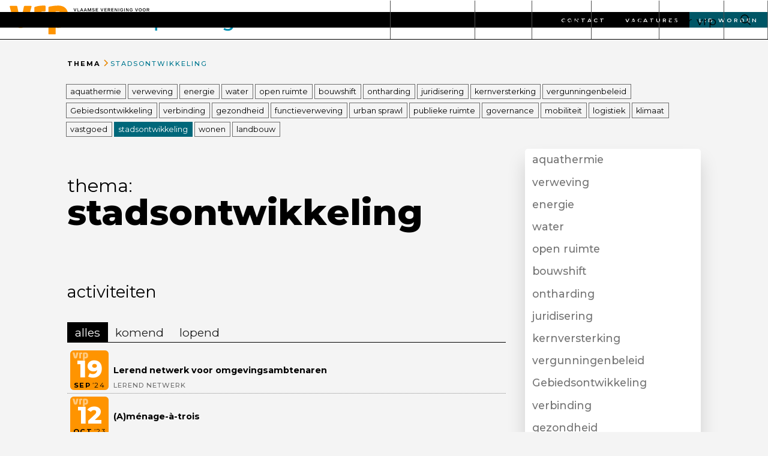

--- FILE ---
content_type: text/html
request_url: https://www.vrp.be/thema/stadsontwikkeling
body_size: 19518
content:
<!DOCTYPE html><!-- Last Published: Thu Nov 06 2025 08:02:29 GMT+0000 (Coordinated Universal Time) --><html data-wf-domain="www.vrp.be" data-wf-page="653cc302b7e17faac981f4c9" data-wf-site="653cc302b7e17faac981f4e8" lang="nl-BE" data-wf-collection="653cc302b7e17faac981f5d4" data-wf-item-slug="stadsontwikkeling"><head><meta charset="utf-8"/><title>VRP</title><meta content="width=device-width, initial-scale=1" name="viewport"/><link href="https://cdn.prod.website-files.com/653cc302b7e17faac981f4e8/css/vrp2022.shared.3f77d13d3.min.css" rel="stylesheet" type="text/css"/><link href="https://fonts.googleapis.com" rel="preconnect"/><link href="https://fonts.gstatic.com" rel="preconnect" crossorigin="anonymous"/><script src="https://ajax.googleapis.com/ajax/libs/webfont/1.6.26/webfont.js" type="text/javascript"></script><script type="text/javascript">WebFont.load({  google: {    families: ["Montserrat:100,100italic,200,200italic,300,300italic,400,400italic,500,500italic,600,600italic,700,700italic,800,800italic,900,900italic"]  }});</script><script type="text/javascript">!function(o,c){var n=c.documentElement,t=" w-mod-";n.className+=t+"js",("ontouchstart"in o||o.DocumentTouch&&c instanceof DocumentTouch)&&(n.className+=t+"touch")}(window,document);</script><link href="https://cdn.prod.website-files.com/653cc302b7e17faac981f4e8/653cc302b7e17faac981f50e_vrp-favicon-transp.png" rel="shortcut icon" type="image/x-icon"/><link href="https://cdn.prod.website-files.com/653cc302b7e17faac981f4e8/653cc302b7e17faac981f4fb_vrp-webclip.png" rel="apple-touch-icon"/><script async="" src="https://www.googletagmanager.com/gtag/js?id=UA-112695973-1"></script><script type="text/javascript">window.dataLayer = window.dataLayer || [];function gtag(){dataLayer.push(arguments);}gtag('js', new Date());gtag('config', 'UA-112695973-1', {'anonymize_ip': true});</script><!-- Please keep this css code to improve the font quality-->
<style>
  * {
  -webkit-font-smoothing: antialiased;
  -moz-osx-font-smoothing: grayscale;
}
</style>

<!-- Rich text field -->
<link href="https://cdn.quilljs.com/1.3.6/quill.snow.css" rel="stylesheet">


<!-- Matomo -->
<script>
  var _paq = window._paq = window._paq || [];
  /* tracker methods like "setCustomDimension" should be called before "trackPageView" */
  _paq.push(['trackPageView']);
  _paq.push(['enableLinkTracking']);
  (function() {
    var u="https://lucifer.matomo.cloud/";
    _paq.push(['setTrackerUrl', u+'matomo.php']);
    _paq.push(['setSiteId', '3']);
    var d=document, g=d.createElement('script'), s=d.getElementsByTagName('script')[0];
    g.async=true; g.src='//cdn.matomo.cloud/lucifer.matomo.cloud/matomo.js'; s.parentNode.insertBefore(g,s);
  })();
</script>
<noscript><p><img src="https://lucifer.matomo.cloud/matomo.php?idsite=3&amp;rec=1" style="border:0;" alt="" /></p></noscript>
<!-- End Matomo Code -->
<script type="text/javascript">window.__WEBFLOW_CURRENCY_SETTINGS = {"currencyCode":"USD","symbol":"$","decimal":".","fractionDigits":2,"group":",","template":"{{wf {\"path\":\"symbol\",\"type\":\"PlainText\"} }} {{wf {\"path\":\"amount\",\"type\":\"CommercePrice\"} }} {{wf {\"path\":\"currencyCode\",\"type\":\"PlainText\"} }}","hideDecimalForWholeNumbers":false};</script></head><body><div class="page-wrapper"><div data-animation="default" class="navbar_main-menu w-nav" data-easing2="ease" fs-scrolldisable-element="smart-nav" data-easing="ease" data-collapse="medium" data-w-id="9282af82-1931-7332-aab5-00759d80c30c" role="banner" data-duration="400"><form action="/search" class="navbar_zoek-component w-form"><div class="container-medium w-container"><div class="padding-global"><div class="navbar_zoek-zoeker"><input class="text-size-medium search w-input" maxlength="256" name="query" placeholder="zoek" type="search" id="search" required=""/><input type="submit" class="button w-button" value="zoek"/><div data-w-id="8a9c18bd-0ad1-fdcb-f085-c825bec7d39c" class="navbar_zoek-sluit-wrapper"><div class="html-embed-2 w-embed"><svg xmlns="http://www.w3.org/2000/svg" width=" 100%" height=" 100%" viewBox="0 0 24 24"><title>ic_close_24px</title>
    <g fill="currentColor">
        <path d="M19 6.41L17.59 5 12 10.59 6.41 5 5 6.41 10.59 12 5 17.59 6.41 19 12 13.41 17.59 19 19 17.59 13.41 12z"></path>
    </g>
</svg></div></div></div><div class="footer_botom-menu-wrapper"><div class="padding-global"><div class="container-medium"><div class="padding-vertical padding-xxlarge"><div class="w-layout-grid footer_grid-layout"><div id="w-node-_8a9c18bd-0ad1-fdcb-f085-c825bec7d3a3-bec7d396" class="w-layout-grid footer_column"><a id="w-node-_8a9c18bd-0ad1-fdcb-f085-c825bec7d3a4-bec7d396" href="/overzicht/nieuws" class="footer_column-heading">nieuws</a><div id="w-node-_8a9c18bd-0ad1-fdcb-f085-c825bec7d3a6-bec7d396" class="footer_link-list"></div></div><div id="w-node-_8a9c18bd-0ad1-fdcb-f085-c825bec7d3ae-bec7d396" class="w-layout-grid footer_column"><a id="w-node-_8a9c18bd-0ad1-fdcb-f085-c825bec7d3af-bec7d396" href="/overzicht/activiteiten" class="footer_column-heading">activiteiten</a><div id="w-node-_8a9c18bd-0ad1-fdcb-f085-c825bec7d3b1-bec7d396" class="footer_link-list"></div></div><div id="w-node-_8a9c18bd-0ad1-fdcb-f085-c825bec7d3b9-bec7d396" class="w-layout-grid footer_column"><a id="w-node-_8a9c18bd-0ad1-fdcb-f085-c825bec7d3ba-bec7d396" href="/overzicht/themas" class="footer_column-heading">thema&#x27;s</a><div id="w-node-_8a9c18bd-0ad1-fdcb-f085-c825bec7d3bc-bec7d396" class="footer_link-list"></div></div><div id="w-node-_8a9c18bd-0ad1-fdcb-f085-c825bec7d3c4-bec7d396" class="w-layout-grid footer_column"><a id="w-node-_8a9c18bd-0ad1-fdcb-f085-c825bec7d3c5-bec7d396" href="/ruimte-map/edities" class="footer_column-heading">ruimte</a><div id="w-node-_8a9c18bd-0ad1-fdcb-f085-c825bec7d3c7-bec7d396" class="footer_link-list"><div class="space-vertical tiny"></div><a href="/ruimte-map/edities" class="footer_link-block w-inline-block"></a></div></div><div id="w-node-_8a9c18bd-0ad1-fdcb-f085-c825bec7d3d7-bec7d396" class="w-layout-grid footer_column hide"><a id="w-node-_8a9c18bd-0ad1-fdcb-f085-c825bec7d3d8-bec7d396" href="#" class="footer_column-heading">projecten</a><div id="w-node-_8a9c18bd-0ad1-fdcb-f085-c825bec7d3da-bec7d396" class="footer_link-list"><div class="footer_collection-list-wrapper w-dyn-list"><div role="list" class="w-dyn-items"><div role="listitem" class="w-dyn-item"><a href="/projecten-reeks/stoomcursus-lokale-mandatarissen" class="footer_link">Stoomcursus lokale mandatarissen</a></div><div role="listitem" class="w-dyn-item"><a href="/projecten-reeks/traject-duurzame-bedrijventerreinen" class="footer_link">Traject Duurzame Bedrijventerreinen</a></div><div role="listitem" class="w-dyn-item"><a href="/projecten-reeks/nog-een-test-reeks" class="footer_link">2de test reeks</a></div><div role="listitem" class="w-dyn-item"><a href="/projecten-reeks/test-reeks" class="footer_link">project test reeks</a></div><div role="listitem" class="w-dyn-item"><a href="/projecten-reeks/taskforce-bouwshift" class="footer_link">Taskforce Bouwshift</a></div><div role="listitem" class="w-dyn-item"><a href="/projecten-reeks/ruimte-voor-logistiek" class="footer_link">ruimte voor logistiek</a></div><div role="listitem" class="w-dyn-item"><a href="/projecten-reeks/bouwcode-als-klimaattool" class="footer_link">bouwcode als klimaattool</a></div></div></div></div></div></div></div></div></div></div></div></div></form><div class="navbar_menu-wrapper"><div class="container-large w-container"><a href="/" class="navbar_logo-link w-nav-brand"><img src="https://cdn.prod.website-files.com/653cc302b7e17faac981f4e8/653cc302b7e17faac981f518_vrp-totaal-outline.svg" loading="lazy" alt="logo vrp" class="nav_logo"/><img src="https://cdn.prod.website-files.com/653cc302b7e17faac981f4e8/653cc302b7e17faac981f510_vrp-solo.png" loading="lazy" width="69" alt="logo vrp" class="nav_logo-small"/></a><nav role="navigation" class="navbar_menu w-nav-menu"><div class="navbar_menu-right"><div data-hover="true" data-delay="300" data-w-id="9282af82-1931-7332-aab5-00759d80c319" class="navbar_menu-dropdown w-dropdown"><div class="dropdown-toggle w-dropdown-toggle"><div class="nav_link mobile">activiteiten</div><a href="/overzicht/activiteiten" class="nav_link desktop">activiteiten</a></div><nav class="navbar_dropdown-list w-dropdown-list"><div class="padding-global"><div class="container-medium"><div class="w-layout-grid column-grid nav"><div class="nav_sub_flex-vertical"><div class="heading-style-h6">komende activiteiten</div><div class="collection-list-wrapper-navbar w-dyn-list"><div role="list" class="nav_sub_collection-list top-line w-dyn-items"><div role="listitem" class="w-dyn-item"><a href="/activiteiten/aquathermie-lab-3" class="calender_overview_link-block w-inline-block"><div class="w-layout-grid calender_overview-grid"><div id="w-node-_430b68eb-2464-768c-7343-72b60304f37d-0304f372" class="calender_date">19</div><div id="w-node-_430b68eb-2464-768c-7343-72b60304f37e-0304f372" class="calender_date-wrapper"><div id="w-node-_430b68eb-2464-768c-7343-72b60304f37f-0304f372" class="calender_date-month padding">Nov</div><div class="calender_date-month text-weight-normal">’</div><div class="calender_date-month text-weight-normal">25</div></div><div id="w-node-_430b68eb-2464-768c-7343-72b60304f383-0304f372" class="calender_title">Aquathermie Lab 3</div><div id="w-node-_430b68eb-2464-768c-7343-72b60304f384-0304f372" class="tagline text-color-grey w-dyn-bind-empty"></div><div id="w-node-_430b68eb-2464-768c-7343-72b60304f385-0304f372" class="calender_background background-color-gray"></div><div id="w-node-_430b68eb-2464-768c-7343-72b60304f386-0304f372" class="calender_background"><div class="html-embed w-embed"><svg xmlns="http://www.w3.org/2000/svg" width=" 100%" height=" 100%" viewBox="0 0 156 79"><title>VRP-logo</title><g fill-rule="evenodd" stroke-linejoin="round"><path d="M135.93 33.873c0 5.89-1.5 10.28-7.1 10.28a67.942 67.942 0 0 1-6.79-.5v-27.36a42.714 42.714 0 0 1 6.79-.4c5.6 0 7.1 4.19 7.1 10.18v7.8zm19.17 0v-7.8c0-16.87-9.89-26.06-26.27-26.06-7.522.071-15.017.905-22.37 2.49-3 .7-3.59 1.5-3.59 3.2v70.41a2.278 2.278 0 0 0 2.19 2.1h15a2.1 2.1 0 0 0 2-2.1v-16.78c2.25.327 4.517.527 6.79.6 17.68 0 26.27-10.18 26.27-26.06m-59.82-20V2.013a2.18 2.18 0 0 0-2.4-2c-10.39 0-17.48.8-23.87 2.89-2.8.9-3.6 1.7-3.6 3.3v50.64a2.369 2.369 0 0 0 2.2 2.19h15a2.189 2.189 0 0 0 2-2.19v-40.55a68.73 68.73 0 0 1 8.29-.4 2.139 2.139 0 0 0 2.4-2m-37.2-11.29a1.778 1.778 0 0 0-1.79-1.69H39.95a2.358 2.358 0 0 0-2.2 2.09l-7.49 36.46c-.2 1.2-.7 1.8-1.3 1.8-.6 0-1-.6-1.2-1.8l-7.49-36.46a2.358 2.358 0 0 0-2.2-2.09H1.68C.758.913 0 1.671 0 2.593v.01c0 .2.1.3.1.5l12.48 45.35c2.9 10.48 9.69 11.48 16.38 11.48 6.69 0 13.58-1 16.48-11.48l12.58-45.35c0-.2.1-.3.1-.5" fill="currentColor" fill-rule="nonzero"></path></g></svg></div></div></div></a></div><div role="listitem" class="w-dyn-item"><a href="/activiteiten/de-ruimte-na-ons-werken-aan-regeneratieve-omgevingen" class="calender_overview_link-block w-inline-block"><div class="w-layout-grid calender_overview-grid"><div id="w-node-_430b68eb-2464-768c-7343-72b60304f37d-0304f372" class="calender_date">25</div><div id="w-node-_430b68eb-2464-768c-7343-72b60304f37e-0304f372" class="calender_date-wrapper"><div id="w-node-_430b68eb-2464-768c-7343-72b60304f37f-0304f372" class="calender_date-month padding">Nov</div><div class="calender_date-month text-weight-normal">’</div><div class="calender_date-month text-weight-normal">25</div></div><div id="w-node-_430b68eb-2464-768c-7343-72b60304f383-0304f372" class="calender_title">De ruimte na ons</div><div id="w-node-_430b68eb-2464-768c-7343-72b60304f384-0304f372" class="tagline text-color-grey">Werelddag van de Stedenbouw</div><div id="w-node-_430b68eb-2464-768c-7343-72b60304f385-0304f372" class="calender_background background-color-gray"></div><div id="w-node-_430b68eb-2464-768c-7343-72b60304f386-0304f372" class="calender_background"><div class="html-embed w-embed"><svg xmlns="http://www.w3.org/2000/svg" width=" 100%" height=" 100%" viewBox="0 0 156 79"><title>VRP-logo</title><g fill-rule="evenodd" stroke-linejoin="round"><path d="M135.93 33.873c0 5.89-1.5 10.28-7.1 10.28a67.942 67.942 0 0 1-6.79-.5v-27.36a42.714 42.714 0 0 1 6.79-.4c5.6 0 7.1 4.19 7.1 10.18v7.8zm19.17 0v-7.8c0-16.87-9.89-26.06-26.27-26.06-7.522.071-15.017.905-22.37 2.49-3 .7-3.59 1.5-3.59 3.2v70.41a2.278 2.278 0 0 0 2.19 2.1h15a2.1 2.1 0 0 0 2-2.1v-16.78c2.25.327 4.517.527 6.79.6 17.68 0 26.27-10.18 26.27-26.06m-59.82-20V2.013a2.18 2.18 0 0 0-2.4-2c-10.39 0-17.48.8-23.87 2.89-2.8.9-3.6 1.7-3.6 3.3v50.64a2.369 2.369 0 0 0 2.2 2.19h15a2.189 2.189 0 0 0 2-2.19v-40.55a68.73 68.73 0 0 1 8.29-.4 2.139 2.139 0 0 0 2.4-2m-37.2-11.29a1.778 1.778 0 0 0-1.79-1.69H39.95a2.358 2.358 0 0 0-2.2 2.09l-7.49 36.46c-.2 1.2-.7 1.8-1.3 1.8-.6 0-1-.6-1.2-1.8l-7.49-36.46a2.358 2.358 0 0 0-2.2-2.09H1.68C.758.913 0 1.671 0 2.593v.01c0 .2.1.3.1.5l12.48 45.35c2.9 10.48 9.69 11.48 16.38 11.48 6.69 0 13.58-1 16.48-11.48l12.58-45.35c0-.2.1-.3.1-.5" fill="currentColor" fill-rule="nonzero"></path></g></svg></div></div></div></a></div><div role="listitem" class="w-dyn-item"><a href="/activiteiten/european-commission----water-resilience-forum" class="calender_overview_link-block w-inline-block"><div class="w-layout-grid calender_overview-grid"><div id="w-node-_430b68eb-2464-768c-7343-72b60304f37d-0304f372" class="calender_date">8</div><div id="w-node-_430b68eb-2464-768c-7343-72b60304f37e-0304f372" class="calender_date-wrapper"><div id="w-node-_430b68eb-2464-768c-7343-72b60304f37f-0304f372" class="calender_date-month padding">Dec</div><div class="calender_date-month text-weight-normal">’</div><div class="calender_date-month text-weight-normal">25</div></div><div id="w-node-_430b68eb-2464-768c-7343-72b60304f383-0304f372" class="calender_title">European Commission — Water Resilience Forum</div><div id="w-node-_430b68eb-2464-768c-7343-72b60304f384-0304f372" class="tagline text-color-grey w-dyn-bind-empty"></div><div id="w-node-_430b68eb-2464-768c-7343-72b60304f385-0304f372" class="calender_background background-color-gray"></div><div id="w-node-_430b68eb-2464-768c-7343-72b60304f386-0304f372" class="calender_background w-condition-invisible"><div class="html-embed w-embed"><svg xmlns="http://www.w3.org/2000/svg" width=" 100%" height=" 100%" viewBox="0 0 156 79"><title>VRP-logo</title><g fill-rule="evenodd" stroke-linejoin="round"><path d="M135.93 33.873c0 5.89-1.5 10.28-7.1 10.28a67.942 67.942 0 0 1-6.79-.5v-27.36a42.714 42.714 0 0 1 6.79-.4c5.6 0 7.1 4.19 7.1 10.18v7.8zm19.17 0v-7.8c0-16.87-9.89-26.06-26.27-26.06-7.522.071-15.017.905-22.37 2.49-3 .7-3.59 1.5-3.59 3.2v70.41a2.278 2.278 0 0 0 2.19 2.1h15a2.1 2.1 0 0 0 2-2.1v-16.78c2.25.327 4.517.527 6.79.6 17.68 0 26.27-10.18 26.27-26.06m-59.82-20V2.013a2.18 2.18 0 0 0-2.4-2c-10.39 0-17.48.8-23.87 2.89-2.8.9-3.6 1.7-3.6 3.3v50.64a2.369 2.369 0 0 0 2.2 2.19h15a2.189 2.189 0 0 0 2-2.19v-40.55a68.73 68.73 0 0 1 8.29-.4 2.139 2.139 0 0 0 2.4-2m-37.2-11.29a1.778 1.778 0 0 0-1.79-1.69H39.95a2.358 2.358 0 0 0-2.2 2.09l-7.49 36.46c-.2 1.2-.7 1.8-1.3 1.8-.6 0-1-.6-1.2-1.8l-7.49-36.46a2.358 2.358 0 0 0-2.2-2.09H1.68C.758.913 0 1.671 0 2.593v.01c0 .2.1.3.1.5l12.48 45.35c2.9 10.48 9.69 11.48 16.38 11.48 6.69 0 13.58-1 16.48-11.48l12.58-45.35c0-.2.1-.3.1-.5" fill="currentColor" fill-rule="nonzero"></path></g></svg></div></div></div></a></div><div role="listitem" class="w-dyn-item"><a href="/activiteiten/no-net-land-take-studiedag" class="calender_overview_link-block w-inline-block"><div class="w-layout-grid calender_overview-grid"><div id="w-node-_430b68eb-2464-768c-7343-72b60304f37d-0304f372" class="calender_date">9</div><div id="w-node-_430b68eb-2464-768c-7343-72b60304f37e-0304f372" class="calender_date-wrapper"><div id="w-node-_430b68eb-2464-768c-7343-72b60304f37f-0304f372" class="calender_date-month padding">Dec</div><div class="calender_date-month text-weight-normal">’</div><div class="calender_date-month text-weight-normal">25</div></div><div id="w-node-_430b68eb-2464-768c-7343-72b60304f383-0304f372" class="calender_title">No Net Land Take studiedag</div><div id="w-node-_430b68eb-2464-768c-7343-72b60304f384-0304f372" class="tagline text-color-grey w-dyn-bind-empty"></div><div id="w-node-_430b68eb-2464-768c-7343-72b60304f385-0304f372" class="calender_background background-color-gray"></div><div id="w-node-_430b68eb-2464-768c-7343-72b60304f386-0304f372" class="calender_background w-condition-invisible"><div class="html-embed w-embed"><svg xmlns="http://www.w3.org/2000/svg" width=" 100%" height=" 100%" viewBox="0 0 156 79"><title>VRP-logo</title><g fill-rule="evenodd" stroke-linejoin="round"><path d="M135.93 33.873c0 5.89-1.5 10.28-7.1 10.28a67.942 67.942 0 0 1-6.79-.5v-27.36a42.714 42.714 0 0 1 6.79-.4c5.6 0 7.1 4.19 7.1 10.18v7.8zm19.17 0v-7.8c0-16.87-9.89-26.06-26.27-26.06-7.522.071-15.017.905-22.37 2.49-3 .7-3.59 1.5-3.59 3.2v70.41a2.278 2.278 0 0 0 2.19 2.1h15a2.1 2.1 0 0 0 2-2.1v-16.78c2.25.327 4.517.527 6.79.6 17.68 0 26.27-10.18 26.27-26.06m-59.82-20V2.013a2.18 2.18 0 0 0-2.4-2c-10.39 0-17.48.8-23.87 2.89-2.8.9-3.6 1.7-3.6 3.3v50.64a2.369 2.369 0 0 0 2.2 2.19h15a2.189 2.189 0 0 0 2-2.19v-40.55a68.73 68.73 0 0 1 8.29-.4 2.139 2.139 0 0 0 2.4-2m-37.2-11.29a1.778 1.778 0 0 0-1.79-1.69H39.95a2.358 2.358 0 0 0-2.2 2.09l-7.49 36.46c-.2 1.2-.7 1.8-1.3 1.8-.6 0-1-.6-1.2-1.8l-7.49-36.46a2.358 2.358 0 0 0-2.2-2.09H1.68C.758.913 0 1.671 0 2.593v.01c0 .2.1.3.1.5l12.48 45.35c2.9 10.48 9.69 11.48 16.38 11.48 6.69 0 13.58-1 16.48-11.48l12.58-45.35c0-.2.1-.3.1-.5" fill="currentColor" fill-rule="nonzero"></path></g></svg></div></div></div></a></div><div role="listitem" class="w-dyn-item"><a href="/activiteiten/voorjaarscongres" class="calender_overview_link-block w-inline-block"><div class="w-layout-grid calender_overview-grid"><div id="w-node-_430b68eb-2464-768c-7343-72b60304f37d-0304f372" class="calender_date">7</div><div id="w-node-_430b68eb-2464-768c-7343-72b60304f37e-0304f372" class="calender_date-wrapper"><div id="w-node-_430b68eb-2464-768c-7343-72b60304f37f-0304f372" class="calender_date-month padding">May</div><div class="calender_date-month text-weight-normal">’</div><div class="calender_date-month text-weight-normal">26</div></div><div id="w-node-_430b68eb-2464-768c-7343-72b60304f383-0304f372" class="calender_title">Voorjaarscongres </div><div id="w-node-_430b68eb-2464-768c-7343-72b60304f384-0304f372" class="tagline text-color-grey">voorjaarscongres</div><div id="w-node-_430b68eb-2464-768c-7343-72b60304f385-0304f372" class="calender_background background-color-gray"></div><div id="w-node-_430b68eb-2464-768c-7343-72b60304f386-0304f372" class="calender_background"><div class="html-embed w-embed"><svg xmlns="http://www.w3.org/2000/svg" width=" 100%" height=" 100%" viewBox="0 0 156 79"><title>VRP-logo</title><g fill-rule="evenodd" stroke-linejoin="round"><path d="M135.93 33.873c0 5.89-1.5 10.28-7.1 10.28a67.942 67.942 0 0 1-6.79-.5v-27.36a42.714 42.714 0 0 1 6.79-.4c5.6 0 7.1 4.19 7.1 10.18v7.8zm19.17 0v-7.8c0-16.87-9.89-26.06-26.27-26.06-7.522.071-15.017.905-22.37 2.49-3 .7-3.59 1.5-3.59 3.2v70.41a2.278 2.278 0 0 0 2.19 2.1h15a2.1 2.1 0 0 0 2-2.1v-16.78c2.25.327 4.517.527 6.79.6 17.68 0 26.27-10.18 26.27-26.06m-59.82-20V2.013a2.18 2.18 0 0 0-2.4-2c-10.39 0-17.48.8-23.87 2.89-2.8.9-3.6 1.7-3.6 3.3v50.64a2.369 2.369 0 0 0 2.2 2.19h15a2.189 2.189 0 0 0 2-2.19v-40.55a68.73 68.73 0 0 1 8.29-.4 2.139 2.139 0 0 0 2.4-2m-37.2-11.29a1.778 1.778 0 0 0-1.79-1.69H39.95a2.358 2.358 0 0 0-2.2 2.09l-7.49 36.46c-.2 1.2-.7 1.8-1.3 1.8-.6 0-1-.6-1.2-1.8l-7.49-36.46a2.358 2.358 0 0 0-2.2-2.09H1.68C.758.913 0 1.671 0 2.593v.01c0 .2.1.3.1.5l12.48 45.35c2.9 10.48 9.69 11.48 16.38 11.48 6.69 0 13.58-1 16.48-11.48l12.58-45.35c0-.2.1-.3.1-.5" fill="currentColor" fill-rule="nonzero"></path></g></svg></div></div></div></a></div></div></div><a href="/overzicht/activiteiten" class="calender_overview_link-block w-inline-block"><div class="w-layout-grid calender_overview-grid more"><div id="w-node-_3c16b3f1-e0bc-0634-d40c-699f6eb718fd-0304f372" class="calender_background more"><div class="w-embed"><svg xmlns="http://www.w3.org/2000/svg" xmlns:xlink="http://www.w3.org/1999/xlink" aria-hidden="true" role="img" class="iconify iconify--iconoir" width=" 100%" height=" 100%" preserveAspectRatio="xMidYMid meet" viewBox="0 0 24 24"><path fill="currentColor" stroke="currentColor" stroke-linecap="round" stroke-linejoin="round" stroke-width="1.5" d="M18 12.5a.5.5 0 1 0 0-1a.5.5 0 0 0 0 1Zm-6 0a.5.5 0 1 0 0-1a.5.5 0 0 0 0 1Zm-6 0a.5.5 0 1 0 0-1a.5.5 0 0 0 0 1Z"></path></svg></div></div><div id="w-node-_3c16b3f1-e0bc-0634-d40c-699f6eb718ff-0304f372" class="calender_title">toon alle activiteiten</div></div></a></div><div class="artikel_column-right"><div class="nav_sub_wrapper"><div class="nav_sub_grid-list"><a href="/overzicht/activiteiten" class="nav_dropdown-link w-inline-block"><div class="section-nav">alle activiteiten</div></a><div id="w-node-_430b68eb-2464-768c-7343-72b60304f38e-0304f372" class="w-dyn-list"><div role="list" class="w-dyn-items"><div role="listitem" class="w-dyn-item"><a href="/type/lerend-netwerk" class="nav_dropdown-link w-inline-block"><div class="section-nav">Lerend netwerk</div></a></div><div role="listitem" class="w-dyn-item"><a href="/type/boekvoorstelling" class="nav_dropdown-link w-inline-block"><div class="section-nav">boekvoorstelling</div></a></div><div role="listitem" class="w-dyn-item"><a href="/type/gro-gebiedsgerichte-regionale-ontwikkeling" class="nav_dropdown-link w-inline-block"><div class="section-nav">Regionale gebiedsontwikkeling</div></a></div><div role="listitem" class="w-dyn-item"><a href="/type/werelddag" class="nav_dropdown-link w-inline-block"><div class="section-nav">Werelddag van de Stedenbouw</div></a></div><div role="listitem" class="w-dyn-item"><a href="/type/voorjaarsconges" class="nav_dropdown-link w-inline-block"><div class="section-nav">voorjaarscongres</div></a></div><div role="listitem" class="w-dyn-item"><a href="/type/jupla" class="nav_dropdown-link w-inline-block"><div class="section-nav">JUPLA</div></a></div><div role="listitem" class="w-dyn-item"><a href="/type/vrp-lab" class="nav_dropdown-link w-inline-block"><div class="section-nav">VRP lab</div></a></div><div role="listitem" class="w-dyn-item"><a href="/type/vormingsreeks" class="nav_dropdown-link w-inline-block"><div class="section-nav">vormingsreeks</div></a></div><div role="listitem" class="w-dyn-item"><a href="/type/studiereis" class="nav_dropdown-link w-inline-block"><div class="section-nav">studiereis</div></a></div><div role="listitem" class="w-dyn-item"><a href="/type/nieuwe-ruimtemakers" class="nav_dropdown-link w-inline-block"><div class="section-nav">de nieuwe ruimtemakers</div></a></div><div role="listitem" class="w-dyn-item"><a href="/type/participatie-studio" class="nav_dropdown-link w-inline-block"><div class="section-nav">participatie studio</div></a></div></div></div></div></div></div></div></div></div></nav></div><div data-hover="true" data-delay="300" data-w-id="9282af82-1931-7332-aab5-00759d80c31f" class="navbar_menu-dropdown w-dropdown"><div class="dropdown-toggle w-dropdown-toggle"><div class="nav_link mobile">ruimte</div><a href="/ruimte-map/edities" class="nav_link desktop">ruimte</a></div><nav class="navbar_dropdown-list w-dropdown-list"><div class="padding-global"><div class="container-medium"><div class="w-layout-grid column-grid nav"><div class="nav_sub_flex-vertical"><div class="heading-style-h6">recente edities</div><div class="collection-list-wrapper-navbar w-dyn-list"><div role="list" class="nav_sub_collection-list top-line w-dyn-items"><div role="listitem" class="w-dyn-item"><a href="/ruimte-magazine/ruimte-68" class="calender_overview_link-block w-inline-block"><div class="w-layout-grid calender_overview-grid"><div id="w-node-_80948c67-081e-3696-40e6-c410b017e397-b017e38c" class="calender_title">De ruimte na ons</div><div id="w-node-c943f95c-dea5-3239-7b23-f451ab8466c8-b017e38c" class="tagline-wrapper"><div id="w-node-_80948c67-081e-3696-40e6-c410b017e398-b017e38c" class="tagline text-color-grey">ruimte 68</div><div class="tagline text-color-grey">|</div><div class="tagline text-color-grey">Nov 2025</div></div><div id="w-node-_80948c67-081e-3696-40e6-c410b017e399-b017e38c" style="background-image:url(&quot;https://cdn.prod.website-files.com/653cc302b7e17faac981f4d5/691dc0d9a6f062bba4998388_Scherm%C2%ADafbeelding%202025-11-19%20om%2014.06.14.png&quot;)" class="calender_background backgr"></div></div></a></div><div role="listitem" class="w-dyn-item"><a href="/ruimte-magazine/ruimte-67-2" class="calender_overview_link-block w-inline-block"><div class="w-layout-grid calender_overview-grid"><div id="w-node-_80948c67-081e-3696-40e6-c410b017e397-b017e38c" class="calender_title">No net land take</div><div id="w-node-c943f95c-dea5-3239-7b23-f451ab8466c8-b017e38c" class="tagline-wrapper"><div id="w-node-_80948c67-081e-3696-40e6-c410b017e398-b017e38c" class="tagline text-color-grey">ruimte 67</div><div class="tagline text-color-grey">|</div><div class="tagline text-color-grey">Oct 2025</div></div><div id="w-node-_80948c67-081e-3696-40e6-c410b017e399-b017e38c" style="background-image:url(&quot;https://cdn.prod.website-files.com/653cc302b7e17faac981f4d5/69073773e1e14f9507f1fc3f_Cover%20RUIMTE%2067%20NNLT.jpg&quot;)" class="calender_background backgr"></div></div></a></div><div role="listitem" class="w-dyn-item"><a href="/ruimte-magazine/ruimte-66" class="calender_overview_link-block w-inline-block"><div class="w-layout-grid calender_overview-grid"><div id="w-node-_80948c67-081e-3696-40e6-c410b017e397-b017e38c" class="calender_title">Grenzen overstijgen, gebiedswerking in Vlaanderen</div><div id="w-node-c943f95c-dea5-3239-7b23-f451ab8466c8-b017e38c" class="tagline-wrapper"><div id="w-node-_80948c67-081e-3696-40e6-c410b017e398-b017e38c" class="tagline text-color-grey">ruimte 66</div><div class="tagline text-color-grey">|</div><div class="tagline text-color-grey">Aug 2025</div></div><div id="w-node-_80948c67-081e-3696-40e6-c410b017e399-b017e38c" style="background-image:url(&quot;https://cdn.prod.website-files.com/653cc302b7e17faac981f4d5/689dd5ac71571510216e3662_RUIMTE%2365%5B01-cover%5D.jpg&quot;)" class="calender_background backgr"></div></div></a></div><div role="listitem" class="w-dyn-item"><a href="/ruimte-magazine/ruimte-65" class="calender_overview_link-block w-inline-block"><div class="w-layout-grid calender_overview-grid"><div id="w-node-_80948c67-081e-3696-40e6-c410b017e397-b017e38c" class="calender_title">Duurzame bedrijventerreinen</div><div id="w-node-c943f95c-dea5-3239-7b23-f451ab8466c8-b017e38c" class="tagline-wrapper"><div id="w-node-_80948c67-081e-3696-40e6-c410b017e398-b017e38c" class="tagline text-color-grey">ruimte 65</div><div class="tagline text-color-grey">|</div><div class="tagline text-color-grey">May 2025</div></div><div id="w-node-_80948c67-081e-3696-40e6-c410b017e399-b017e38c" style="background-image:url(&quot;https://cdn.prod.website-files.com/653cc302b7e17faac981f4d5/681a4d83116ec2b927760f0c_RUIMTE%2365%5B00-cover%5D.jpg&quot;)" class="calender_background backgr"></div></div></a></div><div role="listitem" class="w-dyn-item"><a href="/ruimte-magazine/ruimte-64" class="calender_overview_link-block w-inline-block"><div class="w-layout-grid calender_overview-grid"><div id="w-node-_80948c67-081e-3696-40e6-c410b017e397-b017e38c" class="calender_title">Bomen &amp; bossen</div><div id="w-node-c943f95c-dea5-3239-7b23-f451ab8466c8-b017e38c" class="tagline-wrapper"><div id="w-node-_80948c67-081e-3696-40e6-c410b017e398-b017e38c" class="tagline text-color-grey">ruimte 64</div><div class="tagline text-color-grey">|</div><div class="tagline text-color-grey">Jan 2025</div></div><div id="w-node-_80948c67-081e-3696-40e6-c410b017e399-b017e38c" style="background-image:url(&quot;https://cdn.prod.website-files.com/653cc302b7e17faac981f4d5/67867415c1c50e7295485414_RUIMTE%2364.avif&quot;)" class="calender_background backgr"></div></div></a></div></div></div><a href="/ruimte-map/edities" class="calender_overview_link-block w-inline-block"><div class="w-layout-grid calender_overview-grid more"><div id="w-node-b41fd35b-6720-d3cd-1f7b-9f96e08b90d4-b017e38c" class="calender_background more"><div class="w-embed"><svg xmlns="http://www.w3.org/2000/svg" xmlns:xlink="http://www.w3.org/1999/xlink" aria-hidden="true" role="img" class="iconify iconify--iconoir" width=" 100%" height=" 100%" preserveAspectRatio="xMidYMid meet" viewBox="0 0 24 24"><path fill="currentColor" stroke="currentColor" stroke-linecap="round" stroke-linejoin="round" stroke-width="1.5" d="M18 12.5a.5.5 0 1 0 0-1a.5.5 0 0 0 0 1Zm-6 0a.5.5 0 1 0 0-1a.5.5 0 0 0 0 1Zm-6 0a.5.5 0 1 0 0-1a.5.5 0 0 0 0 1Z"></path></svg></div></div><div id="w-node-b41fd35b-6720-d3cd-1f7b-9f96e08b90d6-b017e38c" class="calender_title">toon alle edities</div></div></a></div><div class="artikel_column-right"><div class="nav_sub_wrapper"><div class="nav_sub_grid-list"><div id="w-node-_64d76af1-9ae4-70ac-2622-40baa6be82ba-b017e38c"><a href="/ruimte-map/ruimte" class="nav_dropdown-link w-inline-block"><div class="section-nav">ruimte</div></a><a href="/ruimte-map/edities" class="nav_dropdown-link w-inline-block"><div class="section-nav">edities</div></a></div></div></div></div></div></div></div></nav></div><div data-hover="true" data-delay="300" data-w-id="9282af82-1931-7332-aab5-00759d80c313" class="navbar_menu-dropdown w-dropdown"><div class="dropdown-toggle w-dropdown-toggle"><div class="nav_link mobile">gecoro</div><a href="/overzicht/nieuws" class="nav_link desktop">nieuws</a></div><nav class="navbar_dropdown-list w-dropdown-list"><div class="padding-global"><div class="container-medium"><div class="w-layout-grid column-grid nav"><div class="nav_sub_flex-vertical"><div class="heading-style-h6">recent nieuws</div><div class="collection-list-wrapper-navbar w-dyn-list"><div role="list" class="nav_sub_collection-list top-line w-dyn-items"><div role="listitem" class="w-dyn-item"><a href="/post/vrp-adviseert-conceptnota-brv" class="calender_overview_link-block w-inline-block"><div class="w-layout-grid calender_overview-grid"><div id="w-node-e76a7c99-8b29-3055-d7cc-77084c32e10b-4c32e100" class="calender_title">VRP adviseert conceptnota BRV</div><div id="w-node-_8dd82179-f793-fd4a-e5c0-ceabf4bdfa77-4c32e100" class="tagline-wrapper"><div id="w-node-e76a7c99-8b29-3055-d7cc-77084c32e10c-4c32e100" class="tagline text-color-grey w-dyn-bind-empty"></div><div class="tagline text-color-grey">|</div><div class="tagline text-color-grey">Nov 2025</div></div><div id="w-node-e76a7c99-8b29-3055-d7cc-77084c32e10d-4c32e100" style="background-image:none" class="calender_background backgr"></div></div></a></div><div role="listitem" class="w-dyn-item"><a href="/post/compact-cities" class="calender_overview_link-block w-inline-block"><div class="w-layout-grid calender_overview-grid"><div id="w-node-e76a7c99-8b29-3055-d7cc-77084c32e10b-4c32e100" class="calender_title">Compact Cities</div><div id="w-node-_8dd82179-f793-fd4a-e5c0-ceabf4bdfa77-4c32e100" class="tagline-wrapper"><div id="w-node-e76a7c99-8b29-3055-d7cc-77084c32e10c-4c32e100" class="tagline text-color-grey w-dyn-bind-empty"></div><div class="tagline text-color-grey">|</div><div class="tagline text-color-grey">Sep 2025</div></div><div id="w-node-e76a7c99-8b29-3055-d7cc-77084c32e10d-4c32e100" style="background-image:url(&quot;https://cdn.prod.website-files.com/653cc302b7e17faac981f4d5/68d67fd409614e6c89cd5f7f_EUI01_115Budapest%20(1).jpg&quot;)" class="calender_background backgr"></div></div></a></div><div role="listitem" class="w-dyn-item"><a href="/post/help-mee-om-de-duurzaamheidsmeter-wijken-te-verbeteren" class="calender_overview_link-block w-inline-block"><div class="w-layout-grid calender_overview-grid"><div id="w-node-e76a7c99-8b29-3055-d7cc-77084c32e10b-4c32e100" class="calender_title">Help mee om de Duurzaamheidsmeter Wijken te verbeteren</div><div id="w-node-_8dd82179-f793-fd4a-e5c0-ceabf4bdfa77-4c32e100" class="tagline-wrapper"><div id="w-node-e76a7c99-8b29-3055-d7cc-77084c32e10c-4c32e100" class="tagline text-color-grey w-dyn-bind-empty"></div><div class="tagline text-color-grey">|</div><div class="tagline text-color-grey">Aug 2025</div></div><div id="w-node-e76a7c99-8b29-3055-d7cc-77084c32e10d-4c32e100" style="background-image:url(&quot;https://cdn.prod.website-files.com/653cc302b7e17faac981f4d5/68d51e1aa5caf5605e1dedb5_3.png&quot;)" class="calender_background backgr"></div></div></a></div><div role="listitem" class="w-dyn-item"><a href="/post/expertise-gezocht-voor-openruimteprojecten" class="calender_overview_link-block w-inline-block"><div class="w-layout-grid calender_overview-grid"><div id="w-node-e76a7c99-8b29-3055-d7cc-77084c32e10b-4c32e100" class="calender_title">Expertise gezocht voor openruimteprojecten </div><div id="w-node-_8dd82179-f793-fd4a-e5c0-ceabf4bdfa77-4c32e100" class="tagline-wrapper"><div id="w-node-e76a7c99-8b29-3055-d7cc-77084c32e10c-4c32e100" class="tagline text-color-grey">oproepen</div><div class="tagline text-color-grey">|</div><div class="tagline text-color-grey">Aug 2025</div></div><div id="w-node-e76a7c99-8b29-3055-d7cc-77084c32e10d-4c32e100" style="background-image:url(&quot;https://cdn.prod.website-files.com/653cc302b7e17faac981f4d5/68a4449a24a3a74a3a46b1c2_Afbeelding11.jpg&quot;)" class="calender_background backgr"></div></div></a></div><div role="listitem" class="w-dyn-item"><a href="/post/nieuwe-vlaamse-bouwmeester-veronique-claessens" class="calender_overview_link-block w-inline-block"><div class="w-layout-grid calender_overview-grid"><div id="w-node-e76a7c99-8b29-3055-d7cc-77084c32e10b-4c32e100" class="calender_title">Nieuwe Vlaamse Bouwmeester: Véronique Claessens </div><div id="w-node-_8dd82179-f793-fd4a-e5c0-ceabf4bdfa77-4c32e100" class="tagline-wrapper"><div id="w-node-e76a7c99-8b29-3055-d7cc-77084c32e10c-4c32e100" class="tagline text-color-grey w-dyn-bind-empty"></div><div class="tagline text-color-grey">|</div><div class="tagline text-color-grey">Jul 2025</div></div><div id="w-node-e76a7c99-8b29-3055-d7cc-77084c32e10d-4c32e100" style="background-image:url(&quot;https://cdn.prod.website-files.com/653cc302b7e17faac981f4d5/686f92a7ebb499fda7efdc09_https---www.vai.be-volumes-general-veronique_claessens_crop.jpg%3Fv%3D1752047972.avif&quot;)" class="calender_background backgr"></div></div></a></div></div></div><a href="/overzicht/nieuws" class="calender_overview_link-block w-inline-block"><div class="w-layout-grid calender_overview-grid more"><div id="w-node-da4ab032-ff8f-7eec-dd82-ede04e20acf4-4c32e100" class="calender_background more"><div class="w-embed"><svg xmlns="http://www.w3.org/2000/svg" xmlns:xlink="http://www.w3.org/1999/xlink" aria-hidden="true" role="img" class="iconify iconify--iconoir" width=" 100%" height=" 100%" preserveAspectRatio="xMidYMid meet" viewBox="0 0 24 24"><path fill="currentColor" stroke="currentColor" stroke-linecap="round" stroke-linejoin="round" stroke-width="1.5" d="M18 12.5a.5.5 0 1 0 0-1a.5.5 0 0 0 0 1Zm-6 0a.5.5 0 1 0 0-1a.5.5 0 0 0 0 1Zm-6 0a.5.5 0 1 0 0-1a.5.5 0 0 0 0 1Z"></path></svg></div></div><div id="w-node-da4ab032-ff8f-7eec-dd82-ede04e20acf6-4c32e100" class="calender_title">toon alle berichten</div></div></a></div><div class="artikel_column-right"><div class="nav_sub_wrapper"><div class="nav_sub_grid-list"><a href="/overzicht/nieuws" class="nav_dropdown-link w-inline-block"><div class="section-nav">alle berichten</div></a><div id="w-node-e76a7c99-8b29-3055-d7cc-77084c32e114-4c32e100" class="w-dyn-list"><div role="list" class="w-dyn-items"><div role="listitem" class="w-dyn-item"><a href="/categorie/aankondigingen" class="nav_dropdown-link w-inline-block"><div class="section-nav">VRP-meeloopstages</div></a></div><div role="listitem" class="w-dyn-item"><a href="/categorie/publicaties" class="nav_dropdown-link w-inline-block"><div class="section-nav">publicaties</div></a></div><div role="listitem" class="w-dyn-item"><a href="/categorie/oproepen" class="nav_dropdown-link w-inline-block"><div class="section-nav">oproepen</div></a></div><div role="listitem" class="w-dyn-item"><a href="/categorie/visieteksten" class="nav_dropdown-link w-inline-block"><div class="section-nav">VRP-visieteksten</div></a></div><div role="listitem" class="w-dyn-item"><a href="/categorie/vrp-afstudeerprijs" class="nav_dropdown-link w-inline-block"><div class="section-nav">VRP-afstudeerprijs</div></a></div><div role="listitem" class="w-dyn-item"><a href="/categorie/vrp-planningprijs" class="nav_dropdown-link w-inline-block"><div class="section-nav">Vlaamse Planningsprijs</div></a></div><div role="listitem" class="w-dyn-item"><a href="/categorie/openruimtebeker" class="nav_dropdown-link w-inline-block"><div class="section-nav">openruimtebeker</div></a></div><div role="listitem" class="w-dyn-item"><a href="/categorie/blog" class="nav_dropdown-link w-inline-block"><div class="section-nav">blog</div></a></div><div role="listitem" class="w-dyn-item"><a href="/categorie/beleidsadvies" class="nav_dropdown-link w-inline-block"><div class="section-nav">beleidsadviezen</div></a></div><div role="listitem" class="w-dyn-item"><a href="/categorie/opinie" class="nav_dropdown-link w-inline-block"><div class="section-nav">opinie</div></a></div><div role="listitem" class="w-dyn-item"><a href="/categorie/memorandum" class="nav_dropdown-link w-inline-block"><div class="section-nav">Memorandum</div></a></div><div role="listitem" class="w-dyn-item"><a href="/categorie/vrp-vacature" class="nav_dropdown-link w-inline-block"><div class="section-nav">VRP-vacature</div></a></div></div></div></div></div></div></div></div></div></nav></div><div data-hover="true" data-delay="300" data-w-id="39eed659-7399-70be-ba6c-14d77c4a3b9c" class="navbar_menu-dropdown w-dropdown"><div class="dropdown-toggle w-dropdown-toggle"><div class="nav_link mobile">gecoro</div><a href="/overzicht/gecoro" class="nav_link desktop">GECORO</a></div><nav class="navbar_dropdown-list w-dropdown-list"><div class="padding-global"><div class="container-medium"><div class="w-layout-grid column-grid nav"><div class="nav_sub_flex-vertical"><div class="heading-style-h6">recente berichten</div><div class="collection-list-wrapper-navbar w-dyn-list"><div role="list" class="w-dyn-items"><div role="listitem" class="w-dyn-item"><a href="/gecoro-items/wettelijk-kader" class="calender_overview_link-block w-inline-block"><div class="w-layout-grid calender_overview-grid"><div id="w-node-_2e696240-4ae7-090a-414e-701bfc1bfbe4-6df3a1fd" class="calender_title">Wettelijk kader</div><div id="w-node-_2e696240-4ae7-090a-414e-701bfc1bfbe6-6df3a1fd" class="tagline-wrapper"><div id="w-node-_2e696240-4ae7-090a-414e-701bfc1bfbe7-6df3a1fd" class="tagline text-color-grey w-dyn-bind-empty"></div><div class="tagline text-color-grey">|</div><div class="tagline text-color-grey">Feb 2025</div></div><div id="w-node-_2e696240-4ae7-090a-414e-701bfc1bfbed-6df3a1fd" style="background-image:url(&quot;https://cdn.prod.website-files.com/653cc302b7e17faac981f4d5/67b710b6f1a54e358f5f0eb6_Logo_mini_GECORO.jpg&quot;)" class="calender_background backgr"></div></div></a></div><div role="listitem" class="w-dyn-item"><a href="/gecoro-items/hoe-komt-een-advies-tot-stand" class="calender_overview_link-block w-inline-block"><div class="w-layout-grid calender_overview-grid"><div id="w-node-_2e696240-4ae7-090a-414e-701bfc1bfbe4-6df3a1fd" class="calender_title">Hoe komt een advies tot stand?</div><div id="w-node-_2e696240-4ae7-090a-414e-701bfc1bfbe6-6df3a1fd" class="tagline-wrapper"><div id="w-node-_2e696240-4ae7-090a-414e-701bfc1bfbe7-6df3a1fd" class="tagline text-color-grey w-dyn-bind-empty"></div><div class="tagline text-color-grey">|</div><div class="tagline text-color-grey">Feb 2025</div></div><div id="w-node-_2e696240-4ae7-090a-414e-701bfc1bfbed-6df3a1fd" style="background-image:url(&quot;https://cdn.prod.website-files.com/653cc302b7e17faac981f4d5/67b710b6f1a54e358f5f0eb6_Logo_mini_GECORO.jpg&quot;)" class="calender_background backgr"></div></div></a></div><div role="listitem" class="w-dyn-item"><a href="/gecoro-items/huishoudelijk-reglement" class="calender_overview_link-block w-inline-block"><div class="w-layout-grid calender_overview-grid"><div id="w-node-_2e696240-4ae7-090a-414e-701bfc1bfbe4-6df3a1fd" class="calender_title">Huishoudelijk reglement </div><div id="w-node-_2e696240-4ae7-090a-414e-701bfc1bfbe6-6df3a1fd" class="tagline-wrapper"><div id="w-node-_2e696240-4ae7-090a-414e-701bfc1bfbe7-6df3a1fd" class="tagline text-color-grey w-dyn-bind-empty"></div><div class="tagline text-color-grey">|</div><div class="tagline text-color-grey">Feb 2025</div></div><div id="w-node-_2e696240-4ae7-090a-414e-701bfc1bfbed-6df3a1fd" style="background-image:url(&quot;https://cdn.prod.website-files.com/653cc302b7e17faac981f4d5/67b710b6f1a54e358f5f0eb6_Logo_mini_GECORO.jpg&quot;)" class="calender_background backgr"></div></div></a></div><div role="listitem" class="w-dyn-item"><a href="/gecoro-items/rol-van-de-administratie" class="calender_overview_link-block w-inline-block"><div class="w-layout-grid calender_overview-grid"><div id="w-node-_2e696240-4ae7-090a-414e-701bfc1bfbe4-6df3a1fd" class="calender_title">Rol van de administratie</div><div id="w-node-_2e696240-4ae7-090a-414e-701bfc1bfbe6-6df3a1fd" class="tagline-wrapper"><div id="w-node-_2e696240-4ae7-090a-414e-701bfc1bfbe7-6df3a1fd" class="tagline text-color-grey w-dyn-bind-empty"></div><div class="tagline text-color-grey">|</div><div class="tagline text-color-grey">Feb 2025</div></div><div id="w-node-_2e696240-4ae7-090a-414e-701bfc1bfbed-6df3a1fd" style="background-image:url(&quot;https://cdn.prod.website-files.com/653cc302b7e17faac981f4d5/67b710b6f1a54e358f5f0eb6_Logo_mini_GECORO.jpg&quot;)" class="calender_background backgr"></div></div></a></div><div role="listitem" class="w-dyn-item"><a href="/gecoro-items/de-samenstelling-van-een-gecoro" class="calender_overview_link-block w-inline-block"><div class="w-layout-grid calender_overview-grid"><div id="w-node-_2e696240-4ae7-090a-414e-701bfc1bfbe4-6df3a1fd" class="calender_title">De samenstelling van een GECORO</div><div id="w-node-_2e696240-4ae7-090a-414e-701bfc1bfbe6-6df3a1fd" class="tagline-wrapper"><div id="w-node-_2e696240-4ae7-090a-414e-701bfc1bfbe7-6df3a1fd" class="tagline text-color-grey w-dyn-bind-empty"></div><div class="tagline text-color-grey">|</div><div class="tagline text-color-grey">Feb 2025</div></div><div id="w-node-_2e696240-4ae7-090a-414e-701bfc1bfbed-6df3a1fd" style="background-image:url(&quot;https://cdn.prod.website-files.com/653cc302b7e17faac981f4d5/67b710b6f1a54e358f5f0eb6_Logo_mini_GECORO.jpg&quot;)" class="calender_background backgr"></div></div></a></div></div></div><a href="/overzicht/nieuws" class="calender_overview_link-block w-inline-block"><div class="w-layout-grid calender_overview-grid more"><div id="w-node-_1ce7e29e-56e8-6a6b-06f2-e9476df3a217-6df3a1fd" class="calender_background more"><div class="w-embed"><svg xmlns="http://www.w3.org/2000/svg" xmlns:xlink="http://www.w3.org/1999/xlink" aria-hidden="true" role="img" class="iconify iconify--iconoir" width=" 100%" height=" 100%" preserveAspectRatio="xMidYMid meet" viewBox="0 0 24 24"><path fill="currentColor" stroke="currentColor" stroke-linecap="round" stroke-linejoin="round" stroke-width="1.5" d="M18 12.5a.5.5 0 1 0 0-1a.5.5 0 0 0 0 1Zm-6 0a.5.5 0 1 0 0-1a.5.5 0 0 0 0 1Zm-6 0a.5.5 0 1 0 0-1a.5.5 0 0 0 0 1Z"></path></svg></div></div><div id="w-node-_1ce7e29e-56e8-6a6b-06f2-e9476df3a219-6df3a1fd" class="calender_title">toon alle berichten</div></div></a></div><div class="artikel_column-right"><div class="nav_sub_wrapper"><div class="nav_sub_grid-list"><a href="/overzicht/nieuws" class="nav_dropdown-link w-inline-block"><div class="section-nav">alle berichten</div></a><div class="w-dyn-list"><div role="list" class="w-dyn-items"><div role="listitem" class="w-dyn-item"><a href="/gecoro-types/algemeen" class="nav_dropdown-link w-inline-block"><div class="section-nav">algemeen</div></a></div><div role="listitem" class="w-dyn-item"><a href="/gecoro-types/samenstelling" class="nav_dropdown-link w-inline-block"><div class="section-nav">samenstelling</div></a></div><div role="listitem" class="w-dyn-item"><a href="/gecoro-types/werking" class="nav_dropdown-link w-inline-block"><div class="section-nav">werking</div></a></div><div role="listitem" class="w-dyn-item"><a href="/gecoro-types/wettelijk-kader" class="nav_dropdown-link w-inline-block"><div class="section-nav">wettelijk kader</div></a></div></div></div></div></div></div></div></div></div></nav></div><div data-hover="true" data-delay="300" data-w-id="3eaec68d-fc49-4d24-bdad-29ad661f8e60" class="navbar_menu-dropdown w-dropdown"><div class="dropdown-toggle w-dropdown-toggle"><div class="nav_link mobile">over vrp</div><a href="/vrp/over" class="nav_link desktop">over vrp</a></div><nav class="navbar_dropdown-list w-dropdown-list"><div class="padding-global is-bg-vrp"><div class="div-block-33"></div><div class="container-medium"><div class="w-layout-grid column-grid nav"><div class="nav_sub_flex-vertical"><div class="space-vertical custom"></div></div><div class="artikel_column-right"><div class="nav_sub_wrapper"><div class="nav_sub_grid-list"><div id="w-node-de429f53-5b6f-f5ed-552a-e524a1cfbbda-457c3d59"><a href="/vrp/over" class="nav_dropdown-link w-inline-block"><div class="section-nav">over vrp</div></a><a href="/vrp/team" class="nav_dropdown-link w-inline-block"><div class="section-nav">het team</div></a><a href="/vrp/lid-worden" class="nav_dropdown-link w-inline-block"><div class="section-nav">lid worden</div></a></div><div id="w-node-de429f53-5b6f-f5ed-552a-e524a1cfbbe7-457c3d59"><a href="/categorie/visieteksten" class="nav_dropdown-link w-inline-block"><div class="section-nav">missie en visie</div></a><a href="/vrp/bestuur" class="nav_dropdown-link w-inline-block"><div class="section-nav">het bestuur</div></a><a href="/vrp/sponsors" class="nav_dropdown-link w-inline-block"><div class="section-nav">sponsors</div></a><a href="/vrp/partners-sponsors" class="nav_dropdown-link w-inline-block"><div class="section-nav">partners</div></a></div><a href="/vrp/contact" class="nav_dropdown-link w-inline-block"><div class="section-nav">contact</div></a></div></div></div></div></div></div></nav></div><div data-w-id="9282af82-1931-7332-aab5-00759d80c32e" class="nav_link search"><div class="icon-embed-search w-embed"><svg xmlns="http://www.w3.org/2000/svg" xmlns:xlink="http://www.w3.org/1999/xlink" aria-hidden="true" role="img" class="iconify iconify--carbon" width=" 100%" height=" 100%" preserveAspectRatio="xMidYMid meet" viewBox="0 0 32 32"><path fill="currentColor" d="m29 27.586l-7.552-7.552a11.018 11.018 0 1 0-1.414 1.414L27.586 29ZM4 13a9 9 0 1 1 9 9a9.01 9.01 0 0 1-9-9Z"></path></svg></div></div></div><div class="navbar_menu-top"><a href="/vrp/contact" class="nav_secundair_link hide">over vrp</a><a href="/vrp/contact" class="nav_secundair_link">contact</a><a href="/vacatures/vacatures" class="nav_secundair_link">vacatures</a><a href="/vrp/lid-worden" class="nav_secundair_link background-color-blue">lid worden</a></div></nav><div class="navbar_menu-button w-nav-button"><div class="menu-icon-2"><div class="menu-icon_line-top"></div><div class="menu-icon_line-middle"><div class="menu-icon_line-middle-inner"></div></div><div class="menu-icon_line-bottom"></div></div></div></div></div></div><div class="global-styles w-embed"><style>

/* Get rid of top margin on first element in any rich text element */
.w-richtext > :not(div):first-child, .w-richtext > div:first-child > :first-child {
  margin-top: 0 !important;
}

/* Get rid of bottom margin on last element in any rich text element */
.w-richtext>:last-child, .w-richtext ol li:last-child, .w-richtext ul li:last-child {
	margin-bottom: 0 !important;
}

/* 
Make the following elements inherit typography styles from the parent and not have hardcoded values. 
Important: You will not be able to style for example "All Links" in Designer with this CSS applied.
Uncomment this CSS to use it in the project. Leave this message for future hand-off.
*/
/*
a,
.w-input,
.w-select,
.w-tab-link,
.w-nav-link,
.w-dropdown-btn,
.w-dropdown-toggle,
.w-dropdown-link {
  color: inherit;
  text-decoration: inherit;
  font-size: inherit;
}
*/

/* Prevent all click and hover interaction with an element */
.pointer-events-off {
	pointer-events: none;
}

/* Enables all click and hover interaction with an element */
.pointer-events-on {
  pointer-events: auto;
}

/* Snippet enables you to add class of div-square which creates and maintains a 1:1 dimension of a div.*/
.div-square::after {
  content: "";
  display: block;
  padding-bottom: 100%;
}

/*Hide focus outline for main content element*/
    main:focus-visible {
    outline: -webkit-focus-ring-color auto 0px;
}

/* Make sure containers never lose their center alignment*/
.container-medium, .container-small, .container-large {
  margin-right: auto !important;
  margin-left: auto !important;
}

/*Reset selects, buttons, and links styles*/
.w-input, .w-select, a {
color: inherit;
text-decoration: inherit;
font-size: inherit;
}

/*Apply "..." after 3 lines of text */
.text-style-3lines {
    display: -webkit-box;
    overflow: hidden;
    -webkit-line-clamp: 3;
    -webkit-box-orient: vertical;
}


/*Apply "..." after 5 lines of text */
.text-style-5lines {
    display: -webkit-box;
    overflow: hidden;
    -webkit-line-clamp: 5;
    -webkit-box-orient: vertical;
}



/* Apply "..." after 2 lines of text */
.text-style-2lines {
    display: -webkit-box;
    overflow: hidden;
    -webkit-line-clamp: 2;
    -webkit-box-orient: vertical;
}
/* Apply "..." at 100% width */
.truncate-width { 
		width: 100%; 
    white-space: nowrap; 
    overflow: hidden; 
    text-overflow: ellipsis; 
}
/* Removes native scrollbar */
.no-scrollbar {
    -ms-overflow-style: none;  // IE 10+
    overflow: -moz-scrollbars-none;  // Firefox
}

.no-scrollbar::-webkit-scrollbar {
    display: none; // Safari and Chrome
}

/* Adds inline flex display */
.display-inlineflex {
  display: inline-flex;
}

/* These classes are never overwritten */
.hide {
  display: none !important;
}

@media screen and (max-width: 991px), 
  @media screen and (max-width: 767px), 
  @media screen and (max-width: 479px){
    .hide, .hide-tablet{
      display: none !important;
    }
  }
  @media screen and (max-width: 767px)
    .hide-mobile-landscape{
      display: none !important;
    }
  }
  @media screen and (max-width: 479px)
    .hide-mobile{
      display: none !important;
    }
  }
 
.margin-0 {
  margin: 0rem !important;
}
  
.padding-0 {
  padding: 0rem !important;
}

.spacing-clean {
padding: 0rem !important;
margin: 0rem !important;
}

.margin-top {
  margin-right: 0rem !important;
  margin-bottom: 0rem !important;
  margin-left: 0rem !important;
}

.padding-top {
  padding-right: 0rem !important;
  padding-bottom: 0rem !important;
  padding-left: 0rem !important;
}
  
.margin-right {
  margin-top: 0rem !important;
  margin-bottom: 0rem !important;
  margin-left: 0rem !important;
}

.padding-right {
  padding-top: 0rem !important;
  padding-bottom: 0rem !important;
  padding-left: 0rem !important;
}

.margin-bottom {
  margin-top: 0rem !important;
  margin-right: 0rem !important;
  margin-left: 0rem !important;
}

.padding-bottom {
  padding-top: 0rem !important;
  padding-right: 0rem !important;
  padding-left: 0rem !important;
}

.margin-left {
  margin-top: 0rem !important;
  margin-right: 0rem !important;
  margin-bottom: 0rem !important;
}
  
.padding-left {
  padding-top: 0rem !important;
  padding-right: 0rem !important;
  padding-bottom: 0rem !important;
}
  
.margin-horizontal {
  margin-top: 0rem !important;
  margin-bottom: 0rem !important;
}

.padding-horizontal {
  padding-top: 0rem !important;
  padding-bottom: 0rem !important;
}

.margin-vertical {
  margin-right: 0rem !important;
  margin-left: 0rem !important;
}
  
.padding-vertical {
  padding-right: 0rem !important;
  padding-left: 0rem !important;
}

</style></div><main class="main-wrapper"><div class="padding-global"><header class="section-breadcrums"><div class="padding-section-small"><div class="container-medium w-container"><div class="artikel_breadcrumb-wrapper"><a href="/overzicht/themas" class="breadcrumb-link-2 w-inline-block"><div class="tagline bold">thema</div></a><div class="breadcrumb-divider w-embed"><svg width="16" height="16" viewBox="0 0 16 16" fill="none" xmlns="http://www.w3.org/2000/svg">
<path d="M6 3L11 8L6 13" stroke="CurrentColor" stroke-width="1.5"/>
</svg></div><a href="#" class="breadcrumb-link-2 w-inline-block"><div class="tagline">stadsontwikkeling</div></a></div><div class="space tiny"></div><div class="w-dyn-list"><div role="list" class="thema_home-collection-list w-dyn-items"><div role="listitem" class="thema_collection-item w-dyn-item"><a href="/thema/aquathermie" class="thema_collection-link">aquathermie</a></div><div role="listitem" class="thema_collection-item w-dyn-item"><a href="/thema/verweving" class="thema_collection-link">verweving</a></div><div role="listitem" class="thema_collection-item w-dyn-item"><a href="/thema/energie" class="thema_collection-link">energie</a></div><div role="listitem" class="thema_collection-item w-dyn-item"><a href="/thema/water" class="thema_collection-link">water</a></div><div role="listitem" class="thema_collection-item w-dyn-item"><a href="/thema/open-ruimte" class="thema_collection-link">open ruimte</a></div><div role="listitem" class="thema_collection-item w-dyn-item"><a href="/thema/bouwshift" class="thema_collection-link">bouwshift</a></div><div role="listitem" class="thema_collection-item w-dyn-item"><a href="/thema/ontharding" class="thema_collection-link">ontharding</a></div><div role="listitem" class="thema_collection-item w-dyn-item"><a href="/thema/juridisering" class="thema_collection-link">juridisering</a></div><div role="listitem" class="thema_collection-item w-dyn-item"><a href="/thema/kernversterking" class="thema_collection-link">kernversterking</a></div><div role="listitem" class="thema_collection-item w-dyn-item"><a href="/thema/vergunningenbeleid" class="thema_collection-link">vergunningenbeleid</a></div><div role="listitem" class="thema_collection-item w-dyn-item"><a href="/thema/gebiedsontwikkeling" class="thema_collection-link">Gebiedsontwikkeling</a></div><div role="listitem" class="thema_collection-item w-dyn-item"><a href="/thema/verbinding" class="thema_collection-link">verbinding</a></div><div role="listitem" class="thema_collection-item w-dyn-item"><a href="/thema/gezondheid" class="thema_collection-link">gezondheid</a></div><div role="listitem" class="thema_collection-item w-dyn-item"><a href="/thema/functieverweving" class="thema_collection-link">functieverweving</a></div><div role="listitem" class="thema_collection-item w-dyn-item"><a href="/thema/urban-sprawl" class="thema_collection-link">urban sprawl</a></div><div role="listitem" class="thema_collection-item w-dyn-item"><a href="/thema/publieke-ruimte" class="thema_collection-link">publieke ruimte</a></div><div role="listitem" class="thema_collection-item w-dyn-item"><a href="/thema/governance" class="thema_collection-link">governance</a></div><div role="listitem" class="thema_collection-item w-dyn-item"><a href="/thema/mobiliteit" class="thema_collection-link">mobiliteit</a></div><div role="listitem" class="thema_collection-item w-dyn-item"><a href="/thema/logistiek" class="thema_collection-link">logistiek</a></div><div role="listitem" class="thema_collection-item w-dyn-item"><a href="/thema/klimaat" class="thema_collection-link">klimaat</a></div><div role="listitem" class="thema_collection-item w-dyn-item"><a href="/thema/vastgoed" class="thema_collection-link">vastgoed</a></div><div role="listitem" class="thema_collection-item w-dyn-item"><a href="/thema/stadsontwikkeling" aria-current="page" class="thema_collection-link w--current">stadsontwikkeling</a></div><div role="listitem" class="thema_collection-item w-dyn-item"><a href="/thema/onen" class="thema_collection-link">wonen</a></div><div role="listitem" class="thema_collection-item w-dyn-item"><a href="/thema/landbouw" class="thema_collection-link">landbouw</a></div></div></div></div><div class="space tiny"></div></div></header><div class="section_lijst"><div class="container-medium w-container"><div class="w-layout-grid column-grid subnav"><div class="artikel_column-right-copy"><div id="w-node-_4191aed1-92dd-9585-9f8c-83f07973e5f0-c981f4c9" class="w-layout-grid story-grid"><div id="w-node-a0b94132-c6a5-d05e-febb-11ed8362633a-c981f4c9"><div class="heading-style-h2 thema">thema:</div><div class="heading-style-h1">stadsontwikkeling</div></div><div id="w-node-_4191aed1-92dd-9585-9f8c-83f07973e5f3-c981f4c9" class="text-intro w-dyn-bind-empty"></div><div id="w-node-_4191aed1-92dd-9585-9f8c-83f07973e5f5-c981f4c9" class="artikel_rich-text w-dyn-bind-empty w-richtext"></div><div id="w-node-_0de6c2b5-d504-2184-c6ee-098c744b1048-c981f4c9" class="artikel_lijst-wrapper"><h2>activiteiten</h2><div id="w-node-a191649c-d71f-dfd6-15ad-33f4b781b97d-c981f4c9" data-current="alles" data-easing="ease" data-duration-in="300" data-duration-out="100" class="w-tabs"><div class="calender_tabs-menu w-tab-menu"><a data-w-tab="alles" class="calender_tab-link w-inline-block w-tab-link w--current"><div class="calender_tab-link-titel">alles</div></a><a data-w-tab="komend" class="calender_tab-link w-inline-block w-tab-link"><div class="calender_tab-link-titel">komend </div></a><a data-w-tab="lopend" class="calender_tab-link w-inline-block w-tab-link"><div class="calender_tab-link-titel">lopend</div></a></div><div class="w-tab-content"><div data-w-tab="alles" class="w-tab-pane w--tab-active"><div id="w-node-a191649c-d71f-dfd6-15ad-33f4b781b9bd-c981f4c9" class="w-layout-grid story-grid"><div class="collection-list-wrapper-navbar w-dyn-list"><div role="list" class="nav_sub_collection-list w-dyn-items"><div role="listitem" class="w-dyn-item"><a href="/activiteiten/lerend-netwerk-voor-omgeving" class="calender_overview_link-block w-inline-block"><div class="w-layout-grid calender_overview-grid"><div id="w-node-a191649c-d71f-dfd6-15ad-33f4b781b9c3-c981f4c9" class="calender_date">19</div><div id="w-node-a191649c-d71f-dfd6-15ad-33f4b781b9c4-c981f4c9" class="calender_date-wrapper"><div id="w-node-a191649c-d71f-dfd6-15ad-33f4b781b9c5-c981f4c9" class="calender_date-month padding">Sep</div><div class="calender_date-month text-weight-normal">’</div><div class="calender_date-month text-weight-normal">24</div></div><div id="w-node-a191649c-d71f-dfd6-15ad-33f4b781b9c9-c981f4c9" class="calender_title">Lerend netwerk voor omgevingsambtenaren </div><div id="w-node-a191649c-d71f-dfd6-15ad-33f4b781b9ca-c981f4c9" class="tagline text-color-grey">Lerend netwerk</div><div id="w-node-a191649c-d71f-dfd6-15ad-33f4b781b9cb-c981f4c9" class="calender_background background-color-gray"></div><div id="w-node-a191649c-d71f-dfd6-15ad-33f4b781b9cc-c981f4c9" class="calender_background"><div class="html-embed w-embed"><svg xmlns="http://www.w3.org/2000/svg" width=" 100%" height=" 100%" viewBox="0 0 156 79"><title>VRP-logo</title><g fill-rule="evenodd" stroke-linejoin="round"><path d="M135.93 33.873c0 5.89-1.5 10.28-7.1 10.28a67.942 67.942 0 0 1-6.79-.5v-27.36a42.714 42.714 0 0 1 6.79-.4c5.6 0 7.1 4.19 7.1 10.18v7.8zm19.17 0v-7.8c0-16.87-9.89-26.06-26.27-26.06-7.522.071-15.017.905-22.37 2.49-3 .7-3.59 1.5-3.59 3.2v70.41a2.278 2.278 0 0 0 2.19 2.1h15a2.1 2.1 0 0 0 2-2.1v-16.78c2.25.327 4.517.527 6.79.6 17.68 0 26.27-10.18 26.27-26.06m-59.82-20V2.013a2.18 2.18 0 0 0-2.4-2c-10.39 0-17.48.8-23.87 2.89-2.8.9-3.6 1.7-3.6 3.3v50.64a2.369 2.369 0 0 0 2.2 2.19h15a2.189 2.189 0 0 0 2-2.19v-40.55a68.73 68.73 0 0 1 8.29-.4 2.139 2.139 0 0 0 2.4-2m-37.2-11.29a1.778 1.778 0 0 0-1.79-1.69H39.95a2.358 2.358 0 0 0-2.2 2.09l-7.49 36.46c-.2 1.2-.7 1.8-1.3 1.8-.6 0-1-.6-1.2-1.8l-7.49-36.46a2.358 2.358 0 0 0-2.2-2.09H1.68C.758.913 0 1.671 0 2.593v.01c0 .2.1.3.1.5l12.48 45.35c2.9 10.48 9.69 11.48 16.38 11.48 6.69 0 13.58-1 16.48-11.48l12.58-45.35c0-.2.1-.3.1-.5" fill="currentColor" fill-rule="nonzero"></path></g></svg></div></div></div></a></div><div role="listitem" class="w-dyn-item"><a href="/activiteiten/a-menage-a-trois" class="calender_overview_link-block w-inline-block"><div class="w-layout-grid calender_overview-grid"><div id="w-node-a191649c-d71f-dfd6-15ad-33f4b781b9c3-c981f4c9" class="calender_date">12</div><div id="w-node-a191649c-d71f-dfd6-15ad-33f4b781b9c4-c981f4c9" class="calender_date-wrapper"><div id="w-node-a191649c-d71f-dfd6-15ad-33f4b781b9c5-c981f4c9" class="calender_date-month padding">Oct</div><div class="calender_date-month text-weight-normal">’</div><div class="calender_date-month text-weight-normal">23</div></div><div id="w-node-a191649c-d71f-dfd6-15ad-33f4b781b9c9-c981f4c9" class="calender_title">(A)ménage-à-trois</div><div id="w-node-a191649c-d71f-dfd6-15ad-33f4b781b9ca-c981f4c9" class="tagline text-color-grey w-dyn-bind-empty"></div><div id="w-node-a191649c-d71f-dfd6-15ad-33f4b781b9cb-c981f4c9" class="calender_background background-color-gray"></div><div id="w-node-a191649c-d71f-dfd6-15ad-33f4b781b9cc-c981f4c9" class="calender_background"><div class="html-embed w-embed"><svg xmlns="http://www.w3.org/2000/svg" width=" 100%" height=" 100%" viewBox="0 0 156 79"><title>VRP-logo</title><g fill-rule="evenodd" stroke-linejoin="round"><path d="M135.93 33.873c0 5.89-1.5 10.28-7.1 10.28a67.942 67.942 0 0 1-6.79-.5v-27.36a42.714 42.714 0 0 1 6.79-.4c5.6 0 7.1 4.19 7.1 10.18v7.8zm19.17 0v-7.8c0-16.87-9.89-26.06-26.27-26.06-7.522.071-15.017.905-22.37 2.49-3 .7-3.59 1.5-3.59 3.2v70.41a2.278 2.278 0 0 0 2.19 2.1h15a2.1 2.1 0 0 0 2-2.1v-16.78c2.25.327 4.517.527 6.79.6 17.68 0 26.27-10.18 26.27-26.06m-59.82-20V2.013a2.18 2.18 0 0 0-2.4-2c-10.39 0-17.48.8-23.87 2.89-2.8.9-3.6 1.7-3.6 3.3v50.64a2.369 2.369 0 0 0 2.2 2.19h15a2.189 2.189 0 0 0 2-2.19v-40.55a68.73 68.73 0 0 1 8.29-.4 2.139 2.139 0 0 0 2.4-2m-37.2-11.29a1.778 1.778 0 0 0-1.79-1.69H39.95a2.358 2.358 0 0 0-2.2 2.09l-7.49 36.46c-.2 1.2-.7 1.8-1.3 1.8-.6 0-1-.6-1.2-1.8l-7.49-36.46a2.358 2.358 0 0 0-2.2-2.09H1.68C.758.913 0 1.671 0 2.593v.01c0 .2.1.3.1.5l12.48 45.35c2.9 10.48 9.69 11.48 16.38 11.48 6.69 0 13.58-1 16.48-11.48l12.58-45.35c0-.2.1-.3.1-.5" fill="currentColor" fill-rule="nonzero"></path></g></svg></div></div></div></a></div><div role="listitem" class="w-dyn-item"><a href="/activiteiten/nantes" class="calender_overview_link-block w-inline-block"><div class="w-layout-grid calender_overview-grid"><div id="w-node-a191649c-d71f-dfd6-15ad-33f4b781b9c3-c981f4c9" class="calender_date">18</div><div id="w-node-a191649c-d71f-dfd6-15ad-33f4b781b9c4-c981f4c9" class="calender_date-wrapper"><div id="w-node-a191649c-d71f-dfd6-15ad-33f4b781b9c5-c981f4c9" class="calender_date-month padding">Sep</div><div class="calender_date-month text-weight-normal">’</div><div class="calender_date-month text-weight-normal">23</div></div><div id="w-node-a191649c-d71f-dfd6-15ad-33f4b781b9c9-c981f4c9" class="calender_title">Nantes</div><div id="w-node-a191649c-d71f-dfd6-15ad-33f4b781b9ca-c981f4c9" class="tagline text-color-grey">studiereis</div><div id="w-node-a191649c-d71f-dfd6-15ad-33f4b781b9cb-c981f4c9" class="calender_background background-color-gray"></div><div id="w-node-a191649c-d71f-dfd6-15ad-33f4b781b9cc-c981f4c9" class="calender_background"><div class="html-embed w-embed"><svg xmlns="http://www.w3.org/2000/svg" width=" 100%" height=" 100%" viewBox="0 0 156 79"><title>VRP-logo</title><g fill-rule="evenodd" stroke-linejoin="round"><path d="M135.93 33.873c0 5.89-1.5 10.28-7.1 10.28a67.942 67.942 0 0 1-6.79-.5v-27.36a42.714 42.714 0 0 1 6.79-.4c5.6 0 7.1 4.19 7.1 10.18v7.8zm19.17 0v-7.8c0-16.87-9.89-26.06-26.27-26.06-7.522.071-15.017.905-22.37 2.49-3 .7-3.59 1.5-3.59 3.2v70.41a2.278 2.278 0 0 0 2.19 2.1h15a2.1 2.1 0 0 0 2-2.1v-16.78c2.25.327 4.517.527 6.79.6 17.68 0 26.27-10.18 26.27-26.06m-59.82-20V2.013a2.18 2.18 0 0 0-2.4-2c-10.39 0-17.48.8-23.87 2.89-2.8.9-3.6 1.7-3.6 3.3v50.64a2.369 2.369 0 0 0 2.2 2.19h15a2.189 2.189 0 0 0 2-2.19v-40.55a68.73 68.73 0 0 1 8.29-.4 2.139 2.139 0 0 0 2.4-2m-37.2-11.29a1.778 1.778 0 0 0-1.79-1.69H39.95a2.358 2.358 0 0 0-2.2 2.09l-7.49 36.46c-.2 1.2-.7 1.8-1.3 1.8-.6 0-1-.6-1.2-1.8l-7.49-36.46a2.358 2.358 0 0 0-2.2-2.09H1.68C.758.913 0 1.671 0 2.593v.01c0 .2.1.3.1.5l12.48 45.35c2.9 10.48 9.69 11.48 16.38 11.48 6.69 0 13.58-1 16.48-11.48l12.58-45.35c0-.2.1-.3.1-.5" fill="currentColor" fill-rule="nonzero"></path></g></svg></div></div></div></a></div><div role="listitem" class="w-dyn-item"><a href="/activiteiten/wonen-uit-de-marge" class="calender_overview_link-block w-inline-block"><div class="w-layout-grid calender_overview-grid"><div id="w-node-a191649c-d71f-dfd6-15ad-33f4b781b9c3-c981f4c9" class="calender_date">8</div><div id="w-node-a191649c-d71f-dfd6-15ad-33f4b781b9c4-c981f4c9" class="calender_date-wrapper"><div id="w-node-a191649c-d71f-dfd6-15ad-33f4b781b9c5-c981f4c9" class="calender_date-month padding">Jun</div><div class="calender_date-month text-weight-normal">’</div><div class="calender_date-month text-weight-normal">23</div></div><div id="w-node-a191649c-d71f-dfd6-15ad-33f4b781b9c9-c981f4c9" class="calender_title">Wonen uit de marge — terugblik</div><div id="w-node-a191649c-d71f-dfd6-15ad-33f4b781b9ca-c981f4c9" class="tagline text-color-grey">voorjaarscongres</div><div id="w-node-a191649c-d71f-dfd6-15ad-33f4b781b9cb-c981f4c9" class="calender_background background-color-gray"></div><div id="w-node-a191649c-d71f-dfd6-15ad-33f4b781b9cc-c981f4c9" class="calender_background"><div class="html-embed w-embed"><svg xmlns="http://www.w3.org/2000/svg" width=" 100%" height=" 100%" viewBox="0 0 156 79"><title>VRP-logo</title><g fill-rule="evenodd" stroke-linejoin="round"><path d="M135.93 33.873c0 5.89-1.5 10.28-7.1 10.28a67.942 67.942 0 0 1-6.79-.5v-27.36a42.714 42.714 0 0 1 6.79-.4c5.6 0 7.1 4.19 7.1 10.18v7.8zm19.17 0v-7.8c0-16.87-9.89-26.06-26.27-26.06-7.522.071-15.017.905-22.37 2.49-3 .7-3.59 1.5-3.59 3.2v70.41a2.278 2.278 0 0 0 2.19 2.1h15a2.1 2.1 0 0 0 2-2.1v-16.78c2.25.327 4.517.527 6.79.6 17.68 0 26.27-10.18 26.27-26.06m-59.82-20V2.013a2.18 2.18 0 0 0-2.4-2c-10.39 0-17.48.8-23.87 2.89-2.8.9-3.6 1.7-3.6 3.3v50.64a2.369 2.369 0 0 0 2.2 2.19h15a2.189 2.189 0 0 0 2-2.19v-40.55a68.73 68.73 0 0 1 8.29-.4 2.139 2.139 0 0 0 2.4-2m-37.2-11.29a1.778 1.778 0 0 0-1.79-1.69H39.95a2.358 2.358 0 0 0-2.2 2.09l-7.49 36.46c-.2 1.2-.7 1.8-1.3 1.8-.6 0-1-.6-1.2-1.8l-7.49-36.46a2.358 2.358 0 0 0-2.2-2.09H1.68C.758.913 0 1.671 0 2.593v.01c0 .2.1.3.1.5l12.48 45.35c2.9 10.48 9.69 11.48 16.38 11.48 6.69 0 13.58-1 16.48-11.48l12.58-45.35c0-.2.1-.3.1-.5" fill="currentColor" fill-rule="nonzero"></path></g></svg></div></div></div></a></div><div role="listitem" class="w-dyn-item"><a href="/activiteiten/driedaagse-londen" class="calender_overview_link-block w-inline-block"><div class="w-layout-grid calender_overview-grid"><div id="w-node-a191649c-d71f-dfd6-15ad-33f4b781b9c3-c981f4c9" class="calender_date">31</div><div id="w-node-a191649c-d71f-dfd6-15ad-33f4b781b9c4-c981f4c9" class="calender_date-wrapper"><div id="w-node-a191649c-d71f-dfd6-15ad-33f4b781b9c5-c981f4c9" class="calender_date-month padding">May</div><div class="calender_date-month text-weight-normal">’</div><div class="calender_date-month text-weight-normal">23</div></div><div id="w-node-a191649c-d71f-dfd6-15ad-33f4b781b9c9-c981f4c9" class="calender_title">Driedaagse Londen</div><div id="w-node-a191649c-d71f-dfd6-15ad-33f4b781b9ca-c981f4c9" class="tagline text-color-grey">studiereis</div><div id="w-node-a191649c-d71f-dfd6-15ad-33f4b781b9cb-c981f4c9" class="calender_background background-color-gray"></div><div id="w-node-a191649c-d71f-dfd6-15ad-33f4b781b9cc-c981f4c9" class="calender_background"><div class="html-embed w-embed"><svg xmlns="http://www.w3.org/2000/svg" width=" 100%" height=" 100%" viewBox="0 0 156 79"><title>VRP-logo</title><g fill-rule="evenodd" stroke-linejoin="round"><path d="M135.93 33.873c0 5.89-1.5 10.28-7.1 10.28a67.942 67.942 0 0 1-6.79-.5v-27.36a42.714 42.714 0 0 1 6.79-.4c5.6 0 7.1 4.19 7.1 10.18v7.8zm19.17 0v-7.8c0-16.87-9.89-26.06-26.27-26.06-7.522.071-15.017.905-22.37 2.49-3 .7-3.59 1.5-3.59 3.2v70.41a2.278 2.278 0 0 0 2.19 2.1h15a2.1 2.1 0 0 0 2-2.1v-16.78c2.25.327 4.517.527 6.79.6 17.68 0 26.27-10.18 26.27-26.06m-59.82-20V2.013a2.18 2.18 0 0 0-2.4-2c-10.39 0-17.48.8-23.87 2.89-2.8.9-3.6 1.7-3.6 3.3v50.64a2.369 2.369 0 0 0 2.2 2.19h15a2.189 2.189 0 0 0 2-2.19v-40.55a68.73 68.73 0 0 1 8.29-.4 2.139 2.139 0 0 0 2.4-2m-37.2-11.29a1.778 1.778 0 0 0-1.79-1.69H39.95a2.358 2.358 0 0 0-2.2 2.09l-7.49 36.46c-.2 1.2-.7 1.8-1.3 1.8-.6 0-1-.6-1.2-1.8l-7.49-36.46a2.358 2.358 0 0 0-2.2-2.09H1.68C.758.913 0 1.671 0 2.593v.01c0 .2.1.3.1.5l12.48 45.35c2.9 10.48 9.69 11.48 16.38 11.48 6.69 0 13.58-1 16.48-11.48l12.58-45.35c0-.2.1-.3.1-.5" fill="currentColor" fill-rule="nonzero"></path></g></svg></div></div></div></a></div><div role="listitem" class="w-dyn-item"><a href="/activiteiten/regie-van-de-alledaagse-stad-lerend-netwerk-voor-vergunningenverleners" class="calender_overview_link-block w-inline-block"><div class="w-layout-grid calender_overview-grid"><div id="w-node-a191649c-d71f-dfd6-15ad-33f4b781b9c3-c981f4c9" class="calender_date">14</div><div id="w-node-a191649c-d71f-dfd6-15ad-33f4b781b9c4-c981f4c9" class="calender_date-wrapper"><div id="w-node-a191649c-d71f-dfd6-15ad-33f4b781b9c5-c981f4c9" class="calender_date-month padding">Oct</div><div class="calender_date-month text-weight-normal">’</div><div class="calender_date-month text-weight-normal">22</div></div><div id="w-node-a191649c-d71f-dfd6-15ad-33f4b781b9c9-c981f4c9" class="calender_title">Regie van de alledaagse stad. Lerend netwerk voor wie vergunningen beoordeelt.</div><div id="w-node-a191649c-d71f-dfd6-15ad-33f4b781b9ca-c981f4c9" class="tagline text-color-grey">vormingsreeks</div><div id="w-node-a191649c-d71f-dfd6-15ad-33f4b781b9cb-c981f4c9" class="calender_background background-color-gray"></div><div id="w-node-a191649c-d71f-dfd6-15ad-33f4b781b9cc-c981f4c9" class="calender_background"><div class="html-embed w-embed"><svg xmlns="http://www.w3.org/2000/svg" width=" 100%" height=" 100%" viewBox="0 0 156 79"><title>VRP-logo</title><g fill-rule="evenodd" stroke-linejoin="round"><path d="M135.93 33.873c0 5.89-1.5 10.28-7.1 10.28a67.942 67.942 0 0 1-6.79-.5v-27.36a42.714 42.714 0 0 1 6.79-.4c5.6 0 7.1 4.19 7.1 10.18v7.8zm19.17 0v-7.8c0-16.87-9.89-26.06-26.27-26.06-7.522.071-15.017.905-22.37 2.49-3 .7-3.59 1.5-3.59 3.2v70.41a2.278 2.278 0 0 0 2.19 2.1h15a2.1 2.1 0 0 0 2-2.1v-16.78c2.25.327 4.517.527 6.79.6 17.68 0 26.27-10.18 26.27-26.06m-59.82-20V2.013a2.18 2.18 0 0 0-2.4-2c-10.39 0-17.48.8-23.87 2.89-2.8.9-3.6 1.7-3.6 3.3v50.64a2.369 2.369 0 0 0 2.2 2.19h15a2.189 2.189 0 0 0 2-2.19v-40.55a68.73 68.73 0 0 1 8.29-.4 2.139 2.139 0 0 0 2.4-2m-37.2-11.29a1.778 1.778 0 0 0-1.79-1.69H39.95a2.358 2.358 0 0 0-2.2 2.09l-7.49 36.46c-.2 1.2-.7 1.8-1.3 1.8-.6 0-1-.6-1.2-1.8l-7.49-36.46a2.358 2.358 0 0 0-2.2-2.09H1.68C.758.913 0 1.671 0 2.593v.01c0 .2.1.3.1.5l12.48 45.35c2.9 10.48 9.69 11.48 16.38 11.48 6.69 0 13.58-1 16.48-11.48l12.58-45.35c0-.2.1-.3.1-.5" fill="currentColor" fill-rule="nonzero"></path></g></svg></div></div></div></a></div><div role="listitem" class="w-dyn-item"><a href="/activiteiten/vrp-studiereis-berlijn" class="calender_overview_link-block w-inline-block"><div class="w-layout-grid calender_overview-grid"><div id="w-node-a191649c-d71f-dfd6-15ad-33f4b781b9c3-c981f4c9" class="calender_date">18</div><div id="w-node-a191649c-d71f-dfd6-15ad-33f4b781b9c4-c981f4c9" class="calender_date-wrapper"><div id="w-node-a191649c-d71f-dfd6-15ad-33f4b781b9c5-c981f4c9" class="calender_date-month padding">Sep</div><div class="calender_date-month text-weight-normal">’</div><div class="calender_date-month text-weight-normal">22</div></div><div id="w-node-a191649c-d71f-dfd6-15ad-33f4b781b9c9-c981f4c9" class="calender_title">VRP-Studiereis Berlijn [VOLZET]</div><div id="w-node-a191649c-d71f-dfd6-15ad-33f4b781b9ca-c981f4c9" class="tagline text-color-grey">vormingsreeks</div><div id="w-node-a191649c-d71f-dfd6-15ad-33f4b781b9cb-c981f4c9" class="calender_background background-color-gray"></div><div id="w-node-a191649c-d71f-dfd6-15ad-33f4b781b9cc-c981f4c9" class="calender_background"><div class="html-embed w-embed"><svg xmlns="http://www.w3.org/2000/svg" width=" 100%" height=" 100%" viewBox="0 0 156 79"><title>VRP-logo</title><g fill-rule="evenodd" stroke-linejoin="round"><path d="M135.93 33.873c0 5.89-1.5 10.28-7.1 10.28a67.942 67.942 0 0 1-6.79-.5v-27.36a42.714 42.714 0 0 1 6.79-.4c5.6 0 7.1 4.19 7.1 10.18v7.8zm19.17 0v-7.8c0-16.87-9.89-26.06-26.27-26.06-7.522.071-15.017.905-22.37 2.49-3 .7-3.59 1.5-3.59 3.2v70.41a2.278 2.278 0 0 0 2.19 2.1h15a2.1 2.1 0 0 0 2-2.1v-16.78c2.25.327 4.517.527 6.79.6 17.68 0 26.27-10.18 26.27-26.06m-59.82-20V2.013a2.18 2.18 0 0 0-2.4-2c-10.39 0-17.48.8-23.87 2.89-2.8.9-3.6 1.7-3.6 3.3v50.64a2.369 2.369 0 0 0 2.2 2.19h15a2.189 2.189 0 0 0 2-2.19v-40.55a68.73 68.73 0 0 1 8.29-.4 2.139 2.139 0 0 0 2.4-2m-37.2-11.29a1.778 1.778 0 0 0-1.79-1.69H39.95a2.358 2.358 0 0 0-2.2 2.09l-7.49 36.46c-.2 1.2-.7 1.8-1.3 1.8-.6 0-1-.6-1.2-1.8l-7.49-36.46a2.358 2.358 0 0 0-2.2-2.09H1.68C.758.913 0 1.671 0 2.593v.01c0 .2.1.3.1.5l12.48 45.35c2.9 10.48 9.69 11.48 16.38 11.48 6.69 0 13.58-1 16.48-11.48l12.58-45.35c0-.2.1-.3.1-.5" fill="currentColor" fill-rule="nonzero"></path></g></svg></div></div></div></a></div></div><div role="navigation" aria-label="List" class="w-pagination-wrapper pagination"><a href="?285e61e1_page=2" aria-label="Next Page" class="w-pagination-next"><div class="w-inline-block">volgende</div><svg class="w-pagination-next-icon" height="12px" width="12px" xmlns="http://www.w3.org/2000/svg" viewBox="0 0 12 12" transform="translate(0, 1)"><path fill="none" stroke="currentColor" fill-rule="evenodd" d="M4 2l4 4-4 4"></path></svg></a><link rel="prerender" href="?285e61e1_page=2"/></div></div></div></div><div data-w-tab="komend" class="w-tab-pane"><div id="w-node-a191649c-d71f-dfd6-15ad-33f4b781b98a-c981f4c9" class="w-layout-grid story-grid"><div class="collection-list-wrapper-navbar w-dyn-list"><div class="empty-state w-dyn-empty"><div>geen activiteiten gevonden</div></div></div></div></div><div data-w-tab="lopend" class="w-tab-pane"><div class="w-layout-grid story-grid"><div class="collection-list-wrapper-navbar w-dyn-list"><div class="empty-state w-dyn-empty"><div>geen activiteiten gevonden</div></div></div></div><div class="space-vertical small"></div></div></div></div></div><div id="w-node-fbfe644d-cb0e-8993-2d7a-924bc6151f19-c981f4c9" class="artikel_lijst-wrapper"><h2>nieuws &amp; actueel</h2><div class="collection-list-wrapper-navbar w-dyn-list"><div role="list" class="nav_sub_collection-list top-line w-dyn-items"><div role="listitem" class="w-dyn-item"><a href="/post/lessen-uit-het-lerend-netwerk" class="calender_overview_link-block w-inline-block"><div class="w-layout-grid calender_overview-grid"><div id="w-node-_71cdbdb5-0392-58dd-a030-1262af8be8df-c981f4c9" class="calender_title">Lessen uit het lerend netwerk</div><div id="w-node-_71cdbdb5-0392-58dd-a030-1262af8be8e0-c981f4c9" class="tagline-wrapper"><div id="w-node-_71cdbdb5-0392-58dd-a030-1262af8be8e1-c981f4c9" class="tagline text-color-grey">publicaties</div><div id="w-node-_71cdbdb5-0392-58dd-a030-1262af8be8e2-c981f4c9" class="tagline text-color-orange">|</div><div class="tagline text-color-grey">Feb 2023</div></div><div id="w-node-_71cdbdb5-0392-58dd-a030-1262af8be8e5-c981f4c9" style="background-image:url(&quot;https://cdn.prod.website-files.com/653cc302b7e17faac981f4d5/653cc302b7e17faac98206c2_regie%20thulb.avif&quot;)" class="calender_background backgr"></div></div></a></div><div role="listitem" class="w-dyn-item"><a href="/post/herbekijk-nu-panelgesprek-vrp-voorjaarscongres" class="calender_overview_link-block w-inline-block"><div class="w-layout-grid calender_overview-grid"><div id="w-node-_71cdbdb5-0392-58dd-a030-1262af8be8df-c981f4c9" class="calender_title">Herbekijk nu: panelgesprek VRP Voorjaarscongres.</div><div id="w-node-_71cdbdb5-0392-58dd-a030-1262af8be8e0-c981f4c9" class="tagline-wrapper"><div id="w-node-_71cdbdb5-0392-58dd-a030-1262af8be8e1-c981f4c9" class="tagline text-color-grey w-dyn-bind-empty"></div><div id="w-node-_71cdbdb5-0392-58dd-a030-1262af8be8e2-c981f4c9" class="tagline text-color-orange">|</div><div class="tagline text-color-grey">Apr 2022</div></div><div id="w-node-_71cdbdb5-0392-58dd-a030-1262af8be8e5-c981f4c9" style="background-image:url(&quot;https://cdn.prod.website-files.com/653cc302b7e17faac981f4d5/653cc302b7e17faac9820437_635eadeec32aa813294d5356_DSCF3194-1-768x512.avif&quot;)" class="calender_background backgr"></div></div></a></div><div role="listitem" class="w-dyn-item"><a href="/post/nieuwe-publicatie-wijkwater" class="calender_overview_link-block w-inline-block"><div class="w-layout-grid calender_overview-grid"><div id="w-node-_71cdbdb5-0392-58dd-a030-1262af8be8df-c981f4c9" class="calender_title">Nieuwe publicatie. Wij(k)water. Hergebruik van hemelwater.</div><div id="w-node-_71cdbdb5-0392-58dd-a030-1262af8be8e0-c981f4c9" class="tagline-wrapper"><div id="w-node-_71cdbdb5-0392-58dd-a030-1262af8be8e1-c981f4c9" class="tagline text-color-grey">publicaties</div><div id="w-node-_71cdbdb5-0392-58dd-a030-1262af8be8e2-c981f4c9" class="tagline text-color-orange">|</div><div class="tagline text-color-grey">Feb 2022</div></div><div id="w-node-_71cdbdb5-0392-58dd-a030-1262af8be8e5-c981f4c9" style="background-image:url(&quot;https://cdn.prod.website-files.com/653cc302b7e17faac981f4d5/653cc302b7e17faac982045b_635eadf491fa6d030d01d01f_kerkregen-768x403.avif&quot;)" class="calender_background backgr"></div></div></a></div><div role="listitem" class="w-dyn-item"><a href="/post/vlaamse-planningsprijs-2021" class="calender_overview_link-block w-inline-block"><div class="w-layout-grid calender_overview-grid"><div id="w-node-_71cdbdb5-0392-58dd-a030-1262af8be8df-c981f4c9" class="calender_title">Vlaamse Planningsprijs 2021: Antwerpen en Gent.</div><div id="w-node-_71cdbdb5-0392-58dd-a030-1262af8be8e0-c981f4c9" class="tagline-wrapper"><div id="w-node-_71cdbdb5-0392-58dd-a030-1262af8be8e1-c981f4c9" class="tagline text-color-grey w-dyn-bind-empty"></div><div id="w-node-_71cdbdb5-0392-58dd-a030-1262af8be8e2-c981f4c9" class="tagline text-color-orange">|</div><div class="tagline text-color-grey">Nov 2021</div></div><div id="w-node-_71cdbdb5-0392-58dd-a030-1262af8be8e5-c981f4c9" style="background-image:url(&quot;https://cdn.prod.website-files.com/653cc302b7e17faac981f4d5/653cc302b7e17faac98204dc_635eae0d4f7e58341a053826_Ontwerp-zonder-titel-3-768x415.avif&quot;)" class="calender_background backgr"></div></div></a></div><div role="listitem" class="w-dyn-item"><a href="/post/oproep-subsidie-voor-groenblauwe-projecten" class="calender_overview_link-block w-inline-block"><div class="w-layout-grid calender_overview-grid"><div id="w-node-_71cdbdb5-0392-58dd-a030-1262af8be8df-c981f4c9" class="calender_title">Oproep: subsidie voor groenblauwe projecten</div><div id="w-node-_71cdbdb5-0392-58dd-a030-1262af8be8e0-c981f4c9" class="tagline-wrapper"><div id="w-node-_71cdbdb5-0392-58dd-a030-1262af8be8e1-c981f4c9" class="tagline text-color-grey w-dyn-bind-empty"></div><div id="w-node-_71cdbdb5-0392-58dd-a030-1262af8be8e2-c981f4c9" class="tagline text-color-orange">|</div><div class="tagline text-color-grey">Aug 2021</div></div><div id="w-node-_71cdbdb5-0392-58dd-a030-1262af8be8e5-c981f4c9" style="background-image:url(&quot;https://cdn.prod.website-files.com/653cc302b7e17faac981f4d5/653cc302b7e17faac98204c6_635eae1fb9d52d3b21218ada_blauwgroen-dpt-omgeving-768x363.avif&quot;)" class="calender_background backgr"></div></div></a></div><div role="listitem" class="w-dyn-item"><a href="/post/ideeenwedstrijd-vergroeningsproject-wenen" class="calender_overview_link-block w-inline-block"><div class="w-layout-grid calender_overview-grid"><div id="w-node-_71cdbdb5-0392-58dd-a030-1262af8be8df-c981f4c9" class="calender_title">Ideeënwedstrijd vergroeningsproject Wenen</div><div id="w-node-_71cdbdb5-0392-58dd-a030-1262af8be8e0-c981f4c9" class="tagline-wrapper"><div id="w-node-_71cdbdb5-0392-58dd-a030-1262af8be8e1-c981f4c9" class="tagline text-color-grey w-dyn-bind-empty"></div><div id="w-node-_71cdbdb5-0392-58dd-a030-1262af8be8e2-c981f4c9" class="tagline text-color-orange">|</div><div class="tagline text-color-grey">Apr 2021</div></div><div id="w-node-_71cdbdb5-0392-58dd-a030-1262af8be8e5-c981f4c9" style="background-image:url(&quot;https://cdn.prod.website-files.com/653cc302b7e17faac981f4d5/653cc302b7e17faac982042f_635eae2a7a08e2921187b2b3_SWNS_TILTSHIFT_LANDMARKS_23-768x512.avif&quot;)" class="calender_background backgr"></div></div></a></div><div role="listitem" class="w-dyn-item"><a href="/post/gezocht-knappe-koppen-voor-internationale-ontwerpstudie-stad-x-ruimte" class="calender_overview_link-block w-inline-block"><div class="w-layout-grid calender_overview-grid"><div id="w-node-_71cdbdb5-0392-58dd-a030-1262af8be8df-c981f4c9" class="calender_title">Gezocht: Knappe koppen voor internationale ontwerpstudie ‘Stad x Ruimte’</div><div id="w-node-_71cdbdb5-0392-58dd-a030-1262af8be8e0-c981f4c9" class="tagline-wrapper"><div id="w-node-_71cdbdb5-0392-58dd-a030-1262af8be8e1-c981f4c9" class="tagline text-color-grey">oproepen</div><div id="w-node-_71cdbdb5-0392-58dd-a030-1262af8be8e2-c981f4c9" class="tagline text-color-orange">|</div><div class="tagline text-color-grey">Feb 2021</div></div><div id="w-node-_71cdbdb5-0392-58dd-a030-1262af8be8e5-c981f4c9" style="background-image:url(&quot;https://cdn.prod.website-files.com/653cc302b7e17faac981f4d5/653cc302b7e17faac9820430_635eae34190b084dc60cc3f9_opening-zenne-768x373.webp&quot;)" class="calender_background backgr"></div></div></a></div></div><div role="navigation" aria-label="List" class="w-pagination-wrapper pagination"><a href="?f13088c8_page=2" aria-label="Next Page" class="w-pagination-next"><div class="w-inline-block">volgende</div><svg class="w-pagination-next-icon" height="12px" width="12px" xmlns="http://www.w3.org/2000/svg" viewBox="0 0 12 12" transform="translate(0, 1)"><path fill="none" stroke="currentColor" fill-rule="evenodd" d="M4 2l4 4-4 4"></path></svg></a><link rel="prerender" href="?f13088c8_page=2"/></div></div></div><div id="w-node-_5f35a5bd-47a4-8baf-3025-ac616ff443df-c981f4c9" class="artikel_lijst-wrapper"><h2>ruimte</h2><div class="collection-list-wrapper-navbar w-dyn-list"><div role="list" class="nav_sub_collection-list top-line w-dyn-items"><div role="listitem" class="w-dyn-item"><a href="/ruimte-magazine/ruimte-62" class="calender_overview_link-block w-inline-block"><div class="w-layout-grid calender_overview-grid"><div id="w-node-_5f35a5bd-47a4-8baf-3025-ac616ff443e7-c981f4c9" class="calender_title">Inspiratie voor het lokaal ruimtelijk beleid</div><div id="w-node-_5f35a5bd-47a4-8baf-3025-ac616ff443e8-c981f4c9" class="tagline-wrapper"><div id="w-node-_5f35a5bd-47a4-8baf-3025-ac616ff443e9-c981f4c9" class="tagline text-color-grey">ruimte 62</div><div id="w-node-_5f35a5bd-47a4-8baf-3025-ac616ff443ea-c981f4c9" class="tagline text-color-orange">|</div><div class="tagline text-color-grey">July 2024</div></div><div id="w-node-_5f35a5bd-47a4-8baf-3025-ac616ff443ed-c981f4c9" style="background-image:url(&quot;https://cdn.prod.website-files.com/653cc302b7e17faac981f4d5/66979d574b769ef4a79c621b_Scherm%C2%ADafbeelding%202024-07-17%20om%2012.27.32.avif&quot;)" class="calender_background backgr"></div></div></a></div><div role="listitem" class="w-dyn-item"><a href="/ruimte-magazine/ruimte-52" class="calender_overview_link-block w-inline-block"><div class="w-layout-grid calender_overview-grid"><div id="w-node-_5f35a5bd-47a4-8baf-3025-ac616ff443e7-c981f4c9" class="calender_title">Vastgoed</div><div id="w-node-_5f35a5bd-47a4-8baf-3025-ac616ff443e8-c981f4c9" class="tagline-wrapper"><div id="w-node-_5f35a5bd-47a4-8baf-3025-ac616ff443e9-c981f4c9" class="tagline text-color-grey">ruimte 52</div><div id="w-node-_5f35a5bd-47a4-8baf-3025-ac616ff443ea-c981f4c9" class="tagline text-color-orange">|</div><div class="tagline text-color-grey">February 2022</div></div><div id="w-node-_5f35a5bd-47a4-8baf-3025-ac616ff443ed-c981f4c9" style="background-image:url(&quot;https://cdn.prod.website-files.com/653cc302b7e17faac981f4d5/653cc302b7e17faac981f773_635ee3e5f0f6961400d46bd8_RUIMTE5201cover-768x901.avif&quot;)" class="calender_background backgr"></div></div></a></div><div role="listitem" class="w-dyn-item"><a href="/ruimte-magazine/ruimte-50" class="calender_overview_link-block w-inline-block"><div class="w-layout-grid calender_overview-grid"><div id="w-node-_5f35a5bd-47a4-8baf-3025-ac616ff443e7-c981f4c9" class="calender_title">De 15 minutenstad</div><div id="w-node-_5f35a5bd-47a4-8baf-3025-ac616ff443e8-c981f4c9" class="tagline-wrapper"><div id="w-node-_5f35a5bd-47a4-8baf-3025-ac616ff443e9-c981f4c9" class="tagline text-color-grey">ruimte 50</div><div id="w-node-_5f35a5bd-47a4-8baf-3025-ac616ff443ea-c981f4c9" class="tagline text-color-orange">|</div><div class="tagline text-color-grey">June 2021</div></div><div id="w-node-_5f35a5bd-47a4-8baf-3025-ac616ff443ed-c981f4c9" style="background-image:url(&quot;https://cdn.prod.website-files.com/653cc302b7e17faac981f4d5/653cc302b7e17faac981f774_635ee3e95e7cb714b538bc3a_Cover-50-768x901.avif&quot;)" class="calender_background backgr"></div></div></a></div><div role="listitem" class="w-dyn-item"><a href="/ruimte-magazine/ruimte-49" class="calender_overview_link-block w-inline-block"><div class="w-layout-grid calender_overview-grid"><div id="w-node-_5f35a5bd-47a4-8baf-3025-ac616ff443e7-c981f4c9" class="calender_title">De circulaire ruimte</div><div id="w-node-_5f35a5bd-47a4-8baf-3025-ac616ff443e8-c981f4c9" class="tagline-wrapper"><div id="w-node-_5f35a5bd-47a4-8baf-3025-ac616ff443e9-c981f4c9" class="tagline text-color-grey">ruimte 49</div><div id="w-node-_5f35a5bd-47a4-8baf-3025-ac616ff443ea-c981f4c9" class="tagline text-color-orange">|</div><div class="tagline text-color-grey">April 2021</div></div><div id="w-node-_5f35a5bd-47a4-8baf-3025-ac616ff443ed-c981f4c9" style="background-image:url(&quot;https://cdn.prod.website-files.com/653cc302b7e17faac981f4d5/653cc302b7e17faac981fabe_635ee3ec3492ab1147b69b24_R49-cover-768x903.avif&quot;)" class="calender_background backgr"></div></div></a></div><div role="listitem" class="w-dyn-item"><a href="/ruimte-magazine/ruimte-30" class="calender_overview_link-block w-inline-block"><div class="w-layout-grid calender_overview-grid"><div id="w-node-_5f35a5bd-47a4-8baf-3025-ac616ff443e7-c981f4c9" class="calender_title">wegens verlof [toerisme &amp; recreatie]</div><div id="w-node-_5f35a5bd-47a4-8baf-3025-ac616ff443e8-c981f4c9" class="tagline-wrapper"><div id="w-node-_5f35a5bd-47a4-8baf-3025-ac616ff443e9-c981f4c9" class="tagline text-color-grey">ruimte 30</div><div id="w-node-_5f35a5bd-47a4-8baf-3025-ac616ff443ea-c981f4c9" class="tagline text-color-orange">|</div><div class="tagline text-color-grey">July 2019</div></div><div id="w-node-_5f35a5bd-47a4-8baf-3025-ac616ff443ed-c981f4c9" style="background-image:url(&quot;https://cdn.prod.website-files.com/653cc302b7e17faac981f4d5/653cc302b7e17faac981fb65_635ee41a890325e287d3999c_ruimte-30-768x901.avif&quot;)" class="calender_background backgr"></div></div></a></div><div role="listitem" class="w-dyn-item"><a href="/ruimte-magazine/ruimte-1" class="calender_overview_link-block w-inline-block"><div class="w-layout-grid calender_overview-grid"><div id="w-node-_5f35a5bd-47a4-8baf-3025-ac616ff443e7-c981f4c9" class="calender_title w-dyn-bind-empty"></div><div id="w-node-_5f35a5bd-47a4-8baf-3025-ac616ff443e8-c981f4c9" class="tagline-wrapper"><div id="w-node-_5f35a5bd-47a4-8baf-3025-ac616ff443e9-c981f4c9" class="tagline text-color-grey">ruimte 1</div><div id="w-node-_5f35a5bd-47a4-8baf-3025-ac616ff443ea-c981f4c9" class="tagline text-color-orange">|</div><div class="tagline text-color-grey">July 2019</div></div><div id="w-node-_5f35a5bd-47a4-8baf-3025-ac616ff443ed-c981f4c9" style="background-image:url(&quot;https://cdn.prod.website-files.com/653cc302b7e17faac981f4d5/653cc302b7e17faac981fb9a_635ee442f0f6965dc6d55fb3_ruimte-1.avif&quot;)" class="calender_background backgr"></div></div></a></div><div role="listitem" class="w-dyn-item"><a href="/ruimte-magazine/ruimte-7" class="calender_overview_link-block w-inline-block"><div class="w-layout-grid calender_overview-grid"><div id="w-node-_5f35a5bd-47a4-8baf-3025-ac616ff443e7-c981f4c9" class="calender_title">Klimaatverandering</div><div id="w-node-_5f35a5bd-47a4-8baf-3025-ac616ff443e8-c981f4c9" class="tagline-wrapper"><div id="w-node-_5f35a5bd-47a4-8baf-3025-ac616ff443e9-c981f4c9" class="tagline text-color-grey">ruimte 7</div><div id="w-node-_5f35a5bd-47a4-8baf-3025-ac616ff443ea-c981f4c9" class="tagline text-color-orange">|</div><div class="tagline text-color-grey">July 2019</div></div><div id="w-node-_5f35a5bd-47a4-8baf-3025-ac616ff443ed-c981f4c9" style="background-image:url(&quot;https://cdn.prod.website-files.com/653cc302b7e17faac981f4d5/653cc302b7e17faac981fb62_635ee403da97484c91149197_ruimte-7-768x901.avif&quot;)" class="calender_background backgr"></div></div></a></div><div role="listitem" class="w-dyn-item"><a href="/ruimte-magazine/ruimte-36" class="calender_overview_link-block w-inline-block"><div class="w-layout-grid calender_overview-grid"><div id="w-node-_5f35a5bd-47a4-8baf-3025-ac616ff443e7-c981f4c9" class="calender_title">Planning &amp; praktijk</div><div id="w-node-_5f35a5bd-47a4-8baf-3025-ac616ff443e8-c981f4c9" class="tagline-wrapper"><div id="w-node-_5f35a5bd-47a4-8baf-3025-ac616ff443e9-c981f4c9" class="tagline text-color-grey">ruimte 36</div><div id="w-node-_5f35a5bd-47a4-8baf-3025-ac616ff443ea-c981f4c9" class="tagline text-color-orange">|</div><div class="tagline text-color-grey">July 2019</div></div><div id="w-node-_5f35a5bd-47a4-8baf-3025-ac616ff443ed-c981f4c9" style="background-image:url(&quot;https://cdn.prod.website-files.com/653cc302b7e17faac981f4d5/653cc302b7e17faac981fb68_635ee410b9f1fb4c20ab6cec_ruimte-36-768x905.avif&quot;)" class="calender_background backgr"></div></div></a></div><div role="listitem" class="w-dyn-item"><a href="/ruimte-magazine/ruimte-34" class="calender_overview_link-block w-inline-block"><div class="w-layout-grid calender_overview-grid"><div id="w-node-_5f35a5bd-47a4-8baf-3025-ac616ff443e7-c981f4c9" class="calender_title">Underground</div><div id="w-node-_5f35a5bd-47a4-8baf-3025-ac616ff443e8-c981f4c9" class="tagline-wrapper"><div id="w-node-_5f35a5bd-47a4-8baf-3025-ac616ff443e9-c981f4c9" class="tagline text-color-grey">ruimte 34</div><div id="w-node-_5f35a5bd-47a4-8baf-3025-ac616ff443ea-c981f4c9" class="tagline text-color-orange">|</div><div class="tagline text-color-grey">July 2019</div></div><div id="w-node-_5f35a5bd-47a4-8baf-3025-ac616ff443ed-c981f4c9" style="background-image:url(&quot;https://cdn.prod.website-files.com/653cc302b7e17faac981f4d5/653cc302b7e17faac981faab_635ee414746b1d0ff5fa6069_ruimte-34.avif&quot;)" class="calender_background backgr"></div></div></a></div><div role="listitem" class="w-dyn-item"><a href="/ruimte-magazine/ruimte-31" class="calender_overview_link-block w-inline-block"><div class="w-layout-grid calender_overview-grid"><div id="w-node-_5f35a5bd-47a4-8baf-3025-ac616ff443e7-c981f4c9" class="calender_title">Erfgoed</div><div id="w-node-_5f35a5bd-47a4-8baf-3025-ac616ff443e8-c981f4c9" class="tagline-wrapper"><div id="w-node-_5f35a5bd-47a4-8baf-3025-ac616ff443e9-c981f4c9" class="tagline text-color-grey">ruimte 31</div><div id="w-node-_5f35a5bd-47a4-8baf-3025-ac616ff443ea-c981f4c9" class="tagline text-color-orange">|</div><div class="tagline text-color-grey">July 2019</div></div><div id="w-node-_5f35a5bd-47a4-8baf-3025-ac616ff443ed-c981f4c9" style="background-image:url(&quot;https://cdn.prod.website-files.com/653cc302b7e17faac981f4d5/653cc302b7e17faac981fb56_635ee4195474bbdff2d3b4cb_ruimte-31-768x901.avif&quot;)" class="calender_background backgr"></div></div></a></div></div><div role="navigation" aria-label="List" class="w-pagination-wrapper pagination"><a href="?8c0659b8_page=2" aria-label="Next Page" class="w-pagination-next"><div class="w-inline-block">volgende</div><svg class="w-pagination-next-icon" height="12px" width="12px" xmlns="http://www.w3.org/2000/svg" viewBox="0 0 12 12" transform="translate(0, 1)"><path fill="none" stroke="currentColor" fill-rule="evenodd" d="M4 2l4 4-4 4"></path></svg></a><link rel="prerender" href="?8c0659b8_page=2"/></div></div></div><div id="w-node-f5b2c49f-7a4d-3292-12f8-d80bdfb6cb36-c981f4c9" class="space-vertical small"></div></div></div><div id="w-node-_4191aed1-92dd-9585-9f8c-83f07973e623-c981f4c9" class="artikel_column-right mobile-portrait"><div id="w-node-_4191aed1-92dd-9585-9f8c-83f07973e624-c981f4c9" class="flex-child-grow"><div class="space small"></div><div class="nav_sub_wrapper is-sticky"><div class="nav_sub_grid-list"><div id="w-node-_4191aed1-92dd-9585-9f8c-83f07973e62a-c981f4c9" class="w-dyn-list"><div role="list" class="w-dyn-items"><div role="listitem" class="w-dyn-item"><a href="/thema/aquathermie" class="nav_dropdown-link-2 w-inline-block"><div class="section-nav">aquathermie</div></a></div><div role="listitem" class="w-dyn-item"><a href="/thema/verweving" class="nav_dropdown-link-2 w-inline-block"><div class="section-nav">verweving</div></a></div><div role="listitem" class="w-dyn-item"><a href="/thema/energie" class="nav_dropdown-link-2 w-inline-block"><div class="section-nav">energie</div></a></div><div role="listitem" class="w-dyn-item"><a href="/thema/water" class="nav_dropdown-link-2 w-inline-block"><div class="section-nav">water</div></a></div><div role="listitem" class="w-dyn-item"><a href="/thema/open-ruimte" class="nav_dropdown-link-2 w-inline-block"><div class="section-nav">open ruimte</div></a></div><div role="listitem" class="w-dyn-item"><a href="/thema/bouwshift" class="nav_dropdown-link-2 w-inline-block"><div class="section-nav">bouwshift</div></a></div><div role="listitem" class="w-dyn-item"><a href="/thema/ontharding" class="nav_dropdown-link-2 w-inline-block"><div class="section-nav">ontharding</div></a></div><div role="listitem" class="w-dyn-item"><a href="/thema/juridisering" class="nav_dropdown-link-2 w-inline-block"><div class="section-nav">juridisering</div></a></div><div role="listitem" class="w-dyn-item"><a href="/thema/kernversterking" class="nav_dropdown-link-2 w-inline-block"><div class="section-nav">kernversterking</div></a></div><div role="listitem" class="w-dyn-item"><a href="/thema/vergunningenbeleid" class="nav_dropdown-link-2 w-inline-block"><div class="section-nav">vergunningenbeleid</div></a></div><div role="listitem" class="w-dyn-item"><a href="/thema/gebiedsontwikkeling" class="nav_dropdown-link-2 w-inline-block"><div class="section-nav">Gebiedsontwikkeling</div></a></div><div role="listitem" class="w-dyn-item"><a href="/thema/verbinding" class="nav_dropdown-link-2 w-inline-block"><div class="section-nav">verbinding</div></a></div><div role="listitem" class="w-dyn-item"><a href="/thema/gezondheid" class="nav_dropdown-link-2 w-inline-block"><div class="section-nav">gezondheid</div></a></div><div role="listitem" class="w-dyn-item"><a href="/thema/functieverweving" class="nav_dropdown-link-2 w-inline-block"><div class="section-nav">functieverweving</div></a></div><div role="listitem" class="w-dyn-item"><a href="/thema/urban-sprawl" class="nav_dropdown-link-2 w-inline-block"><div class="section-nav">urban sprawl</div></a></div><div role="listitem" class="w-dyn-item"><a href="/thema/publieke-ruimte" class="nav_dropdown-link-2 w-inline-block"><div class="section-nav">publieke ruimte</div></a></div><div role="listitem" class="w-dyn-item"><a href="/thema/governance" class="nav_dropdown-link-2 w-inline-block"><div class="section-nav">governance</div></a></div><div role="listitem" class="w-dyn-item"><a href="/thema/mobiliteit" class="nav_dropdown-link-2 w-inline-block"><div class="section-nav">mobiliteit</div></a></div><div role="listitem" class="w-dyn-item"><a href="/thema/logistiek" class="nav_dropdown-link-2 w-inline-block"><div class="section-nav">logistiek</div></a></div><div role="listitem" class="w-dyn-item"><a href="/thema/klimaat" class="nav_dropdown-link-2 w-inline-block"><div class="section-nav">klimaat</div></a></div><div role="listitem" class="w-dyn-item"><a href="/thema/vastgoed" class="nav_dropdown-link-2 w-inline-block"><div class="section-nav">vastgoed</div></a></div><div role="listitem" class="w-dyn-item"><a href="/thema/stadsontwikkeling" aria-current="page" class="nav_dropdown-link-2 w-inline-block w--current"><div class="section-nav">stadsontwikkeling</div></a></div><div role="listitem" class="w-dyn-item"><a href="/thema/onen" class="nav_dropdown-link-2 w-inline-block"><div class="section-nav">wonen</div></a></div><div role="listitem" class="w-dyn-item"><a href="/thema/landbouw" class="nav_dropdown-link-2 w-inline-block"><div class="section-nav">landbouw</div></a></div></div></div></div></div></div><div class="space-vertical medium"></div></div></div></div></div></div></main><footer class="footer_component"><div class="footer_botom-menu-wrapper"><div class="padding-global"><div class="container-medium"><div class="padding-vertical padding-xxlarge"><div class="w-layout-grid footer_grid-layout"><div id="w-node-_73a54198-9538-d0ed-9e7b-3fecc24d5c3f-e3db7d72" class="w-layout-grid footer_column"><a href="#" id="w-node-efecf959-9388-384b-a1c3-5acf32e8844e-e3db7d72" class="footer_logo-link w-nav-brand"><img src="https://cdn.prod.website-files.com/653cc302b7e17faac981f4e8/653cc302b7e17faac981f4f8_VRP-logo.svg" loading="lazy" alt="vrp logo" class="footer_logo"/></a><div class="footer_link-list-wrapper"><a href="/vrp/over" class="footer_link">over vrp</a><a href="/vrp/team" class="footer_link">het team</a><a href="/vrp/lid-worden" class="footer_link">lid worden</a><a href="/categorie/visieteksten" class="footer_link">visieteksten</a><div class="space-vertical tiny"></div><a href="/vrp/partners-sponsors" class="footer_link">partners</a><a href="/vrp/sponsors" class="footer_link">sponsors</a><a href="/vrp/contact" class="footer_link">contact</a><div class="space-vertical tiny"></div></div><div class="w-layout-grid footer_social-icons"><a href="https://www.linkedin.com/company/vlaamse-vereniging-voor-ruimte-en-planning-vrp-/" class="footer_social-link w-inline-block"><div class="social-icon w-embed"><svg width="24" height="24" viewBox="0 0 24 24" fill="none" xmlns="http://www.w3.org/2000/svg">
<path fill-rule="evenodd" clip-rule="evenodd" d="M5 3H19C20.1046 3 21 3.89543 21 5V19C21 20.1046 20.1046 21 19 21H5C3.89543 21 3 20.1046 3 19V5C3 3.89543 3.89543 3 5 3ZM8 18C8.27614 18 8.5 17.7761 8.5 17.5V10.5C8.5 10.2239 8.27614 10 8 10H6.5C6.22386 10 6 10.2239 6 10.5V17.5C6 17.7761 6.22386 18 6.5 18H8ZM7.25 9C6.42157 9 5.75 8.32843 5.75 7.5C5.75 6.67157 6.42157 6 7.25 6C8.07843 6 8.75 6.67157 8.75 7.5C8.75 8.32843 8.07843 9 7.25 9ZM17.5 18C17.7761 18 18 17.7761 18 17.5V12.9C18.0325 11.3108 16.8576 9.95452 15.28 9.76C14.177 9.65925 13.1083 10.1744 12.5 11.1V10.5C12.5 10.2239 12.2761 10 12 10H10.5C10.2239 10 10 10.2239 10 10.5V17.5C10 17.7761 10.2239 18 10.5 18H12C12.2761 18 12.5 17.7761 12.5 17.5V13.75C12.5 12.9216 13.1716 12.25 14 12.25C14.8284 12.25 15.5 12.9216 15.5 13.75V17.5C15.5 17.7761 15.7239 18 16 18H17.5Z" fill="CurrentColor"/>
</svg></div></a><a href="https://twitter.com/vrpvzw" class="footer_social-link w-inline-block"><div class="social-icon w-embed"><svg width="24" height="24" viewBox="0 0 24 24" fill="none" xmlns="http://www.w3.org/2000/svg">
<path d="M20.9728 6.7174C20.5084 7.33692 19.947 7.87733 19.3103 8.31776C19.3103 8.47959 19.3103 8.64142 19.3103 8.81225C19.3154 11.7511 18.1415 14.5691 16.0518 16.6345C13.962 18.6999 11.1312 19.8399 8.19405 19.7989C6.49599 19.8046 4.81967 19.4169 3.29642 18.6661C3.21428 18.6302 3.16131 18.549 3.16162 18.4593V18.3604C3.16162 18.2313 3.26623 18.1267 3.39527 18.1267C5.06442 18.0716 6.67402 17.4929 7.99634 16.4724C6.48553 16.4419 5.12619 15.5469 4.5006 14.1707C4.46901 14.0956 4.47884 14.0093 4.52657 13.9432C4.57429 13.8771 4.653 13.8407 4.73425 13.8471C5.19342 13.8932 5.65718 13.8505 6.1002 13.7212C4.43239 13.375 3.17921 11.9904 2.99986 10.2957C2.99349 10.2144 3.02992 10.1357 3.096 10.0879C3.16207 10.0402 3.24824 10.0303 3.32338 10.062C3.77094 10.2595 4.25409 10.3635 4.74324 10.3676C3.28184 9.40846 2.65061 7.58405 3.20655 5.92622C3.26394 5.76513 3.40181 5.64612 3.5695 5.61294C3.73718 5.57975 3.90996 5.63728 4.02432 5.76439C5.99639 7.86325 8.70604 9.11396 11.5819 9.25279C11.5083 8.95885 11.4721 8.65676 11.4741 8.35372C11.501 6.76472 12.4842 5.34921 13.9634 4.76987C15.4425 4.19054 17.1249 4.56203 18.223 5.71044C18.9714 5.56785 19.695 5.31645 20.3707 4.96421C20.4202 4.93331 20.483 4.93331 20.5325 4.96421C20.5634 5.01373 20.5634 5.07652 20.5325 5.12604C20.2052 5.87552 19.6523 6.50412 18.9509 6.92419C19.5651 6.85296 20.1685 6.70807 20.7482 6.49264C20.797 6.45942 20.8611 6.45942 20.9099 6.49264C20.9508 6.51134 20.9814 6.54711 20.9935 6.59042C21.0056 6.63373 20.998 6.68018 20.9728 6.7174Z" fill="CurrentColor"/>
</svg></div></a><a href="https://www.instagram.com/vrpvzw/" class="footer_social-link w-inline-block"><div class="social-icon w-embed"><svg width="24" height="24" viewBox="0 0 24 24" fill="none" xmlns="http://www.w3.org/2000/svg">
<path fill-rule="evenodd" clip-rule="evenodd" d="M16 3H8C5.23858 3 3 5.23858 3 8V16C3 18.7614 5.23858 21 8 21H16C18.7614 21 21 18.7614 21 16V8C21 5.23858 18.7614 3 16 3ZM19.25 16C19.2445 17.7926 17.7926 19.2445 16 19.25H8C6.20735 19.2445 4.75549 17.7926 4.75 16V8C4.75549 6.20735 6.20735 4.75549 8 4.75H16C17.7926 4.75549 19.2445 6.20735 19.25 8V16ZM16.75 8.25C17.3023 8.25 17.75 7.80228 17.75 7.25C17.75 6.69772 17.3023 6.25 16.75 6.25C16.1977 6.25 15.75 6.69772 15.75 7.25C15.75 7.80228 16.1977 8.25 16.75 8.25ZM12 7.5C9.51472 7.5 7.5 9.51472 7.5 12C7.5 14.4853 9.51472 16.5 12 16.5C14.4853 16.5 16.5 14.4853 16.5 12C16.5027 10.8057 16.0294 9.65957 15.1849 8.81508C14.3404 7.97059 13.1943 7.49734 12 7.5ZM9.25 12C9.25 13.5188 10.4812 14.75 12 14.75C13.5188 14.75 14.75 13.5188 14.75 12C14.75 10.4812 13.5188 9.25 12 9.25C10.4812 9.25 9.25 10.4812 9.25 12Z" fill="CurrentColor"/>
</svg></div></a><a href="https://www.facebook.com/VRPvzw/" class="footer_social-link w-inline-block"><div class="social-icon w-embed"><svg width="24" height="24" viewBox="0 0 24 24" fill="none" xmlns="http://www.w3.org/2000/svg">
<path d="M16.5 6H13.5C12.9477 6 12.5 6.44772 12.5 7V10H16.5C16.6137 9.99748 16.7216 10.0504 16.7892 10.1419C16.8568 10.2334 16.8758 10.352 16.84 10.46L16.1 12.66C16.0318 12.8619 15.8431 12.9984 15.63 13H12.5V20.5C12.5 20.7761 12.2761 21 12 21H9.5C9.22386 21 9 20.7761 9 20.5V13H7.5C7.22386 13 7 12.7761 7 12.5V10.5C7 10.2239 7.22386 10 7.5 10H9V7C9 4.79086 10.7909 3 13 3H16.5C16.7761 3 17 3.22386 17 3.5V5.5C17 5.77614 16.7761 6 16.5 6Z" fill="CurrentColor"/>
</svg></div></a></div></div><div id="w-node-_1fa96466-edb3-ba6c-a6fc-fbdb170d3d67-e3db7d72" class="w-layout-grid footer_column"><a id="w-node-_2b43e2cf-a979-9e10-6cb0-ff29bc0b2f14-e3db7d72" href="/overzicht/nieuws" class="footer_column-heading">nieuws</a><div id="w-node-_8c45091a-272e-1a13-12f2-5738253081e5-e3db7d72" class="footer_link-list"><div class="footer_collection-list-wrapper w-dyn-list"><div role="list" class="w-dyn-items"><div role="listitem" class="w-dyn-item"><a href="/categorie/aankondigingen" class="footer_link">VRP-meeloopstages</a></div><div role="listitem" class="w-dyn-item"><a href="/categorie/publicaties" class="footer_link">publicaties</a></div><div role="listitem" class="w-dyn-item"><a href="/categorie/oproepen" class="footer_link">oproepen</a></div><div role="listitem" class="w-dyn-item"><a href="/categorie/visieteksten" class="footer_link">VRP-visieteksten</a></div><div role="listitem" class="w-dyn-item"><a href="/categorie/vrp-afstudeerprijs" class="footer_link">VRP-afstudeerprijs</a></div><div role="listitem" class="w-dyn-item"><a href="/categorie/vrp-planningprijs" class="footer_link">Vlaamse Planningsprijs</a></div><div role="listitem" class="w-dyn-item"><a href="/categorie/openruimtebeker" class="footer_link">openruimtebeker</a></div><div role="listitem" class="w-dyn-item"><a href="/categorie/blog" class="footer_link">blog</a></div><div role="listitem" class="w-dyn-item"><a href="/categorie/beleidsadvies" class="footer_link">beleidsadviezen</a></div><div role="listitem" class="w-dyn-item"><a href="/categorie/opinie" class="footer_link">opinie</a></div><div role="listitem" class="w-dyn-item"><a href="/categorie/memorandum" class="footer_link">Memorandum</a></div><div role="listitem" class="w-dyn-item"><a href="/categorie/vrp-vacature" class="footer_link">VRP-vacature</a></div></div></div></div></div><div id="w-node-_15435494-1fa5-a5da-a78d-e4cddb456c31-e3db7d72" class="w-layout-grid footer_column"><a id="w-node-f34db92e-3511-2385-aa5d-e0715491b0f7-e3db7d72" href="/overzicht/activiteiten" class="footer_column-heading">activiteiten</a><div id="w-node-_7cfd47d1-3c20-e040-8993-7c1d0b6f8e22-e3db7d72" class="footer_link-list"><div class="footer_collection-list-wrapper w-dyn-list"><div role="list" class="w-dyn-items"><div role="listitem" class="w-dyn-item"><a href="/type/gro-gebiedsgerichte-regionale-ontwikkeling" class="footer_link">Regionale gebiedsontwikkeling</a></div><div role="listitem" class="w-dyn-item"><a href="/type/boekvoorstelling" class="footer_link">boekvoorstelling</a></div><div role="listitem" class="w-dyn-item"><a href="/type/lerend-netwerk" class="footer_link">Lerend netwerk</a></div><div role="listitem" class="w-dyn-item"><a href="/type/nieuwe-ruimtemakers" class="footer_link">de nieuwe ruimtemakers</a></div><div role="listitem" class="w-dyn-item"><a href="/type/participatie-studio" class="footer_link">participatie studio</a></div><div role="listitem" class="w-dyn-item"><a href="/type/werelddag" class="footer_link">Werelddag van de Stedenbouw</a></div><div role="listitem" class="w-dyn-item"><a href="/type/studiereis" class="footer_link">studiereis</a></div><div role="listitem" class="w-dyn-item"><a href="/type/vormingsreeks" class="footer_link">vormingsreeks</a></div><div role="listitem" class="w-dyn-item"><a href="/type/vrp-lab" class="footer_link">VRP lab</a></div><div role="listitem" class="w-dyn-item"><a href="/type/jupla" class="footer_link">JUPLA</a></div><div role="listitem" class="w-dyn-item"><a href="/type/voorjaarsconges" class="footer_link">voorjaarscongres</a></div></div></div></div></div><div id="w-node-_8be06c6c-f01f-3ac8-439a-1251b5300ff5-e3db7d72" class="w-layout-grid footer_column"><a id="w-node-_25990362-59ea-1a44-e9d9-02d1c43cc3e6-e3db7d72" href="/ruimte-map/edities" class="footer_column-heading">ruimte</a><div id="w-node-_21ecb633-33df-3513-23aa-7cc7974f16ad-e3db7d72" class="footer_link-list"><div class="footer_collection-list-wrapper w-dyn-list"><div role="list" class="w-dyn-items"><div role="listitem" class="w-dyn-item"><a href="/ruimte-magazine/ruimte-68" class="footer_link-block w-inline-block"><div class="footer_link-text-wrapper"><div class="footer_link ruimte">68</div><div class="footer_link ruimte">De ruimte na ons</div></div></a></div><div role="listitem" class="w-dyn-item"><a href="/ruimte-magazine/ruimte-67-2" class="footer_link-block w-inline-block"><div class="footer_link-text-wrapper"><div class="footer_link ruimte">67</div><div class="footer_link ruimte">No net land take</div></div></a></div><div role="listitem" class="w-dyn-item"><a href="/ruimte-magazine/ruimte-66" class="footer_link-block w-inline-block"><div class="footer_link-text-wrapper"><div class="footer_link ruimte">66</div><div class="footer_link ruimte">Grenzen overstijgen, gebiedswerking in Vlaanderen</div></div></a></div><div role="listitem" class="w-dyn-item"><a href="/ruimte-magazine/ruimte-65" class="footer_link-block w-inline-block"><div class="footer_link-text-wrapper"><div class="footer_link ruimte">65</div><div class="footer_link ruimte">Duurzame bedrijventerreinen</div></div></a></div><div role="listitem" class="w-dyn-item"><a href="/ruimte-magazine/ruimte-64" class="footer_link-block w-inline-block"><div class="footer_link-text-wrapper"><div class="footer_link ruimte">64</div><div class="footer_link ruimte">Bomen &amp; bossen</div></div></a></div><div role="listitem" class="w-dyn-item"><a href="/ruimte-magazine/ruimte-63" class="footer_link-block w-inline-block"><div class="footer_link-text-wrapper"><div class="footer_link ruimte">63</div><div class="footer_link ruimte">Modal shift</div></div></a></div><div role="listitem" class="w-dyn-item"><a href="/ruimte-magazine/ruimte-62" class="footer_link-block w-inline-block"><div class="footer_link-text-wrapper"><div class="footer_link ruimte">62</div><div class="footer_link ruimte">Inspiratie voor het lokaal ruimtelijk beleid</div></div></a></div><div role="listitem" class="w-dyn-item"><a href="/ruimte-magazine/ruimte-61" class="footer_link-block w-inline-block"><div class="footer_link-text-wrapper"><div class="footer_link ruimte">61</div><div class="footer_link ruimte">Recht en rede</div></div></a></div><div role="listitem" class="w-dyn-item"><a href="/ruimte-magazine/ruimte-60" class="footer_link-block w-inline-block"><div class="footer_link-text-wrapper"><div class="footer_link ruimte">60</div><div class="footer_link ruimte">Energie</div></div></a></div><div role="listitem" class="w-dyn-item"><a href="/ruimte-magazine/ruimte-59" class="footer_link-block w-inline-block"><div class="footer_link-text-wrapper"><div class="footer_link ruimte">59</div><div class="footer_link ruimte">De verbindende ruimte</div></div></a></div></div></div><div class="space-vertical tiny"></div><a href="/ruimte-map/edities" class="footer_link-block w-inline-block"><div class="footer_link-text-wrapper"><div class="footer_link ruimte">toon alles</div></div></a></div></div></div></div></div></div></div><div class="footer_sponsor-wrapper"><div class="container-large"></div></div><div class="footer_legal-wrapper"><div class="padding-global"><div class="padding-vertical padding-medium"><div class="footer_bottom-wrapper"><div class="footer_link">© <span data="year">{year}</span> vrp. Alle rechten voorbehouden.</div><a href="/legaal/privacybeleid" class="footer_link">privacybeleid</a><a href="/legaal/servicevoorwaarden" class="footer_link">servicevoorwaarden</a><a href="/legaal/privacybeleid" class="footer_link">cookie-instellingen</a><div class="div-block-37"><div class="footer_link">made by</div><a href="https://www.lucifer.be/" class="footer_link lu"> lu’cifer</a><div class="footer_link"> with</div><a href="https://www.lucifer.be/webflow" class="footer_link lu">webflow</a></div></div></div></div></div></footer></div><script src="https://d3e54v103j8qbb.cloudfront.net/js/jquery-3.5.1.min.dc5e7f18c8.js?site=653cc302b7e17faac981f4e8" type="text/javascript" integrity="sha256-9/aliU8dGd2tb6OSsuzixeV4y/faTqgFtohetphbbj0=" crossorigin="anonymous"></script><script src="https://cdn.prod.website-files.com/653cc302b7e17faac981f4e8/js/vrp2022.schunk.a6a60ac13672b1dc.js" type="text/javascript"></script><script src="https://cdn.prod.website-files.com/653cc302b7e17faac981f4e8/js/vrp2022.schunk.322ab128361e87ee.js" type="text/javascript"></script><script src="https://cdn.prod.website-files.com/653cc302b7e17faac981f4e8/js/vrp2022.d1477677.38c0f3455d60e206.js" type="text/javascript"></script><script>
// config
var dateclass = 'classdate';

$(document).ready(function() {
  var wfdc = $('.' + dateclass);

  wfdc.each(function() {
    var wfdctxt = $(this).text();

    var monthsEn = [
      'January',
      'February',
      'March',
      'April',
      'May',
      'June',
      'July',
      'August',
      'September',
      'October',
      'November',
      'December',
      'Monday',
      'Tuesday',
      'Wednesday',
      'Thursday',
      'Friday',
      'Saturday',
      'Sunday'
    ];

    var monthsFr = [
      'januari',
      'februari',
      'maart',
      'april',
      'mei',
      'juni',
      'juli',
      'augustus',
      'september',
      'oktober',
      'november',
      'december',
      'maandag',
      'disndag',
      'woensdag',
      'donderdag',
      'vrijdag',
      'zaterdag',
      'zondag'
    ];

    for (var i = 0; i < monthsEn.length; i++) {
      wfdctxt = wfdctxt.replace(monthsEn[i], monthsFr[i]);
    }

    $(this).text(wfdctxt);
  });
});
</script>

<script
  src="https://browser.sentry-cdn.com/7.39.0/bundle.tracing.min.js"
  integrity="sha384-gVfRL0U1cyt9MP7bvpuo2Uli/nef/BzPnzYkYzqM4mKjhsDsxSWguHp0V215syHh"
  crossorigin="anonymous"
></script>

<script>
  Sentry.init({
    dsn: "https://ecdeec250d6441e4bcfe4cf91a05e668@o545179.ingest.sentry.io/4504757398601728",
    release: "my-project-name@0.1",
    integrations: [new Sentry.BrowserTracing()],
    tracesSampleRate: 1.0,
  });
</script>






<!-- MailerLite Universal -->
<script>
    (function(w,d,e,u,f,l,n){w[f]=w[f]||function(){(w[f].q=w[f].q||[])
    .push(arguments);},l=d.createElement(e),l.async=1,l.src=u,
    n=d.getElementsByTagName(e)[0],n.parentNode.insertBefore(l,n);})
    (window,document,'script','https://assets.mailerlite.com/js/universal.js','ml');
    ml('account', '358022');
</script>
<!-- End MailerLite Universal -->




<script>
  // Copyright Year Auto-Update
  const currentYear = new Date().getFullYear();
  $(`[data="year"]`).html(currentYear);
</script>



</body></html>

--- FILE ---
content_type: text/css
request_url: https://cdn.prod.website-files.com/653cc302b7e17faac981f4e8/css/vrp2022.shared.3f77d13d3.min.css
body_size: 31701
content:
html{-webkit-text-size-adjust:100%;-ms-text-size-adjust:100%;font-family:sans-serif}body{margin:0}article,aside,details,figcaption,figure,footer,header,hgroup,main,menu,nav,section,summary{display:block}audio,canvas,progress,video{vertical-align:baseline;display:inline-block}audio:not([controls]){height:0;display:none}[hidden],template{display:none}a{background-color:#0000}a:active,a:hover{outline:0}abbr[title]{border-bottom:1px dotted}b,strong{font-weight:700}dfn{font-style:italic}h1{margin:.67em 0;font-size:2em}mark{color:#000;background:#ff0}small{font-size:80%}sub,sup{vertical-align:baseline;font-size:75%;line-height:0;position:relative}sup{top:-.5em}sub{bottom:-.25em}img{border:0}svg:not(:root){overflow:hidden}hr{box-sizing:content-box;height:0}pre{overflow:auto}code,kbd,pre,samp{font-family:monospace;font-size:1em}button,input,optgroup,select,textarea{color:inherit;font:inherit;margin:0}button{overflow:visible}button,select{text-transform:none}button,html input[type=button],input[type=reset]{-webkit-appearance:button;cursor:pointer}button[disabled],html input[disabled]{cursor:default}button::-moz-focus-inner,input::-moz-focus-inner{border:0;padding:0}input{line-height:normal}input[type=checkbox],input[type=radio]{box-sizing:border-box;padding:0}input[type=number]::-webkit-inner-spin-button,input[type=number]::-webkit-outer-spin-button{height:auto}input[type=search]{-webkit-appearance:none}input[type=search]::-webkit-search-cancel-button,input[type=search]::-webkit-search-decoration{-webkit-appearance:none}legend{border:0;padding:0}textarea{overflow:auto}optgroup{font-weight:700}table{border-collapse:collapse;border-spacing:0}td,th{padding:0}@font-face{font-family:webflow-icons;src:url([data-uri])format("truetype");font-weight:400;font-style:normal}[class^=w-icon-],[class*=\ w-icon-]{speak:none;font-variant:normal;text-transform:none;-webkit-font-smoothing:antialiased;-moz-osx-font-smoothing:grayscale;font-style:normal;font-weight:400;line-height:1;font-family:webflow-icons!important}.w-icon-slider-right:before{content:""}.w-icon-slider-left:before{content:""}.w-icon-nav-menu:before{content:""}.w-icon-arrow-down:before,.w-icon-dropdown-toggle:before{content:""}.w-icon-file-upload-remove:before{content:""}.w-icon-file-upload-icon:before{content:""}*{box-sizing:border-box}html{height:100%}body{color:#333;background-color:#fff;min-height:100%;margin:0;font-family:Arial,sans-serif;font-size:14px;line-height:20px}img{vertical-align:middle;max-width:100%;display:inline-block}html.w-mod-touch *{background-attachment:scroll!important}.w-block{display:block}.w-inline-block{max-width:100%;display:inline-block}.w-clearfix:before,.w-clearfix:after{content:" ";grid-area:1/1/2/2;display:table}.w-clearfix:after{clear:both}.w-hidden{display:none}.w-button{color:#fff;line-height:inherit;cursor:pointer;background-color:#3898ec;border:0;border-radius:0;padding:9px 15px;text-decoration:none;display:inline-block}input.w-button{-webkit-appearance:button}html[data-w-dynpage] [data-w-cloak]{color:#0000!important}.w-code-block{margin:unset}pre.w-code-block code{all:inherit}.w-optimization{display:contents}.w-webflow-badge,.w-webflow-badge>img{box-sizing:unset;width:unset;height:unset;max-height:unset;max-width:unset;min-height:unset;min-width:unset;margin:unset;padding:unset;float:unset;clear:unset;border:unset;border-radius:unset;background:unset;background-image:unset;background-position:unset;background-size:unset;background-repeat:unset;background-origin:unset;background-clip:unset;background-attachment:unset;background-color:unset;box-shadow:unset;transform:unset;direction:unset;font-family:unset;font-weight:unset;color:unset;font-size:unset;line-height:unset;font-style:unset;font-variant:unset;text-align:unset;letter-spacing:unset;-webkit-text-decoration:unset;text-decoration:unset;text-indent:unset;text-transform:unset;list-style-type:unset;text-shadow:unset;vertical-align:unset;cursor:unset;white-space:unset;word-break:unset;word-spacing:unset;word-wrap:unset;transition:unset}.w-webflow-badge{white-space:nowrap;cursor:pointer;box-shadow:0 0 0 1px #0000001a,0 1px 3px #0000001a;visibility:visible!important;opacity:1!important;z-index:2147483647!important;color:#aaadb0!important;overflow:unset!important;background-color:#fff!important;border-radius:3px!important;width:auto!important;height:auto!important;margin:0!important;padding:6px!important;font-size:12px!important;line-height:14px!important;text-decoration:none!important;display:inline-block!important;position:fixed!important;inset:auto 12px 12px auto!important;transform:none!important}.w-webflow-badge>img{position:unset;visibility:unset!important;opacity:1!important;vertical-align:middle!important;display:inline-block!important}h1,h2,h3,h4,h5,h6{margin-bottom:10px;font-weight:700}h1{margin-top:20px;font-size:38px;line-height:44px}h2{margin-top:20px;font-size:32px;line-height:36px}h3{margin-top:20px;font-size:24px;line-height:30px}h4{margin-top:10px;font-size:18px;line-height:24px}h5{margin-top:10px;font-size:14px;line-height:20px}h6{margin-top:10px;font-size:12px;line-height:18px}p{margin-top:0;margin-bottom:10px}blockquote{border-left:5px solid #e2e2e2;margin:0 0 10px;padding:10px 20px;font-size:18px;line-height:22px}figure{margin:0 0 10px}figcaption{text-align:center;margin-top:5px}ul,ol{margin-top:0;margin-bottom:10px;padding-left:40px}.w-list-unstyled{padding-left:0;list-style:none}.w-embed:before,.w-embed:after{content:" ";grid-area:1/1/2/2;display:table}.w-embed:after{clear:both}.w-video{width:100%;padding:0;position:relative}.w-video iframe,.w-video object,.w-video embed{border:none;width:100%;height:100%;position:absolute;top:0;left:0}fieldset{border:0;margin:0;padding:0}button,[type=button],[type=reset]{cursor:pointer;-webkit-appearance:button;border:0}.w-form{margin:0 0 15px}.w-form-done{text-align:center;background-color:#ddd;padding:20px;display:none}.w-form-fail{background-color:#ffdede;margin-top:10px;padding:10px;display:none}label{margin-bottom:5px;font-weight:700;display:block}.w-input,.w-select{color:#333;vertical-align:middle;background-color:#fff;border:1px solid #ccc;width:100%;height:38px;margin-bottom:10px;padding:8px 12px;font-size:14px;line-height:1.42857;display:block}.w-input::placeholder,.w-select::placeholder{color:#999}.w-input:focus,.w-select:focus{border-color:#3898ec;outline:0}.w-input[disabled],.w-select[disabled],.w-input[readonly],.w-select[readonly],fieldset[disabled] .w-input,fieldset[disabled] .w-select{cursor:not-allowed}.w-input[disabled]:not(.w-input-disabled),.w-select[disabled]:not(.w-input-disabled),.w-input[readonly],.w-select[readonly],fieldset[disabled]:not(.w-input-disabled) .w-input,fieldset[disabled]:not(.w-input-disabled) .w-select{background-color:#eee}textarea.w-input,textarea.w-select{height:auto}.w-select{background-color:#f3f3f3}.w-select[multiple]{height:auto}.w-form-label{cursor:pointer;margin-bottom:0;font-weight:400;display:inline-block}.w-radio{margin-bottom:5px;padding-left:20px;display:block}.w-radio:before,.w-radio:after{content:" ";grid-area:1/1/2/2;display:table}.w-radio:after{clear:both}.w-radio-input{float:left;margin:3px 0 0 -20px;line-height:normal}.w-file-upload{margin-bottom:10px;display:block}.w-file-upload-input{opacity:0;z-index:-100;width:.1px;height:.1px;position:absolute;overflow:hidden}.w-file-upload-default,.w-file-upload-uploading,.w-file-upload-success{color:#333;display:inline-block}.w-file-upload-error{margin-top:10px;display:block}.w-file-upload-default.w-hidden,.w-file-upload-uploading.w-hidden,.w-file-upload-error.w-hidden,.w-file-upload-success.w-hidden{display:none}.w-file-upload-uploading-btn{cursor:pointer;background-color:#fafafa;border:1px solid #ccc;margin:0;padding:8px 12px;font-size:14px;font-weight:400;display:flex}.w-file-upload-file{background-color:#fafafa;border:1px solid #ccc;flex-grow:1;justify-content:space-between;margin:0;padding:8px 9px 8px 11px;display:flex}.w-file-upload-file-name{font-size:14px;font-weight:400;display:block}.w-file-remove-link{cursor:pointer;width:auto;height:auto;margin-top:3px;margin-left:10px;padding:3px;display:block}.w-icon-file-upload-remove{margin:auto;font-size:10px}.w-file-upload-error-msg{color:#ea384c;padding:2px 0;display:inline-block}.w-file-upload-info{padding:0 12px;line-height:38px;display:inline-block}.w-file-upload-label{cursor:pointer;background-color:#fafafa;border:1px solid #ccc;margin:0;padding:8px 12px;font-size:14px;font-weight:400;display:inline-block}.w-icon-file-upload-icon,.w-icon-file-upload-uploading{width:20px;margin-right:8px;display:inline-block}.w-icon-file-upload-uploading{height:20px}.w-container{max-width:940px;margin-left:auto;margin-right:auto}.w-container:before,.w-container:after{content:" ";grid-area:1/1/2/2;display:table}.w-container:after{clear:both}.w-container .w-row{margin-left:-10px;margin-right:-10px}.w-row:before,.w-row:after{content:" ";grid-area:1/1/2/2;display:table}.w-row:after{clear:both}.w-row .w-row{margin-left:0;margin-right:0}.w-col{float:left;width:100%;min-height:1px;padding-left:10px;padding-right:10px;position:relative}.w-col .w-col{padding-left:0;padding-right:0}.w-col-1{width:8.33333%}.w-col-2{width:16.6667%}.w-col-3{width:25%}.w-col-4{width:33.3333%}.w-col-5{width:41.6667%}.w-col-6{width:50%}.w-col-7{width:58.3333%}.w-col-8{width:66.6667%}.w-col-9{width:75%}.w-col-10{width:83.3333%}.w-col-11{width:91.6667%}.w-col-12{width:100%}.w-hidden-main{display:none!important}@media screen and (max-width:991px){.w-container{max-width:728px}.w-hidden-main{display:inherit!important}.w-hidden-medium{display:none!important}.w-col-medium-1{width:8.33333%}.w-col-medium-2{width:16.6667%}.w-col-medium-3{width:25%}.w-col-medium-4{width:33.3333%}.w-col-medium-5{width:41.6667%}.w-col-medium-6{width:50%}.w-col-medium-7{width:58.3333%}.w-col-medium-8{width:66.6667%}.w-col-medium-9{width:75%}.w-col-medium-10{width:83.3333%}.w-col-medium-11{width:91.6667%}.w-col-medium-12{width:100%}.w-col-stack{width:100%;left:auto;right:auto}}@media screen and (max-width:767px){.w-hidden-main,.w-hidden-medium{display:inherit!important}.w-hidden-small{display:none!important}.w-row,.w-container .w-row{margin-left:0;margin-right:0}.w-col{width:100%;left:auto;right:auto}.w-col-small-1{width:8.33333%}.w-col-small-2{width:16.6667%}.w-col-small-3{width:25%}.w-col-small-4{width:33.3333%}.w-col-small-5{width:41.6667%}.w-col-small-6{width:50%}.w-col-small-7{width:58.3333%}.w-col-small-8{width:66.6667%}.w-col-small-9{width:75%}.w-col-small-10{width:83.3333%}.w-col-small-11{width:91.6667%}.w-col-small-12{width:100%}}@media screen and (max-width:479px){.w-container{max-width:none}.w-hidden-main,.w-hidden-medium,.w-hidden-small{display:inherit!important}.w-hidden-tiny{display:none!important}.w-col{width:100%}.w-col-tiny-1{width:8.33333%}.w-col-tiny-2{width:16.6667%}.w-col-tiny-3{width:25%}.w-col-tiny-4{width:33.3333%}.w-col-tiny-5{width:41.6667%}.w-col-tiny-6{width:50%}.w-col-tiny-7{width:58.3333%}.w-col-tiny-8{width:66.6667%}.w-col-tiny-9{width:75%}.w-col-tiny-10{width:83.3333%}.w-col-tiny-11{width:91.6667%}.w-col-tiny-12{width:100%}}.w-widget{position:relative}.w-widget-map{width:100%;height:400px}.w-widget-map label{width:auto;display:inline}.w-widget-map img{max-width:inherit}.w-widget-map .gm-style-iw{text-align:center}.w-widget-map .gm-style-iw>button{display:none!important}.w-widget-twitter{overflow:hidden}.w-widget-twitter-count-shim{vertical-align:top;text-align:center;background:#fff;border:1px solid #758696;border-radius:3px;width:28px;height:20px;display:inline-block;position:relative}.w-widget-twitter-count-shim *{pointer-events:none;-webkit-user-select:none;user-select:none}.w-widget-twitter-count-shim .w-widget-twitter-count-inner{text-align:center;color:#999;font-family:serif;font-size:15px;line-height:12px;position:relative}.w-widget-twitter-count-shim .w-widget-twitter-count-clear{display:block;position:relative}.w-widget-twitter-count-shim.w--large{width:36px;height:28px}.w-widget-twitter-count-shim.w--large .w-widget-twitter-count-inner{font-size:18px;line-height:18px}.w-widget-twitter-count-shim:not(.w--vertical){margin-left:5px;margin-right:8px}.w-widget-twitter-count-shim:not(.w--vertical).w--large{margin-left:6px}.w-widget-twitter-count-shim:not(.w--vertical):before,.w-widget-twitter-count-shim:not(.w--vertical):after{content:" ";pointer-events:none;border:solid #0000;width:0;height:0;position:absolute;top:50%;left:0}.w-widget-twitter-count-shim:not(.w--vertical):before{border-width:4px;border-color:#75869600 #5d6c7b #75869600 #75869600;margin-top:-4px;margin-left:-9px}.w-widget-twitter-count-shim:not(.w--vertical).w--large:before{border-width:5px;margin-top:-5px;margin-left:-10px}.w-widget-twitter-count-shim:not(.w--vertical):after{border-width:4px;border-color:#fff0 #fff #fff0 #fff0;margin-top:-4px;margin-left:-8px}.w-widget-twitter-count-shim:not(.w--vertical).w--large:after{border-width:5px;margin-top:-5px;margin-left:-9px}.w-widget-twitter-count-shim.w--vertical{width:61px;height:33px;margin-bottom:8px}.w-widget-twitter-count-shim.w--vertical:before,.w-widget-twitter-count-shim.w--vertical:after{content:" ";pointer-events:none;border:solid #0000;width:0;height:0;position:absolute;top:100%;left:50%}.w-widget-twitter-count-shim.w--vertical:before{border-width:5px;border-color:#5d6c7b #75869600 #75869600;margin-left:-5px}.w-widget-twitter-count-shim.w--vertical:after{border-width:4px;border-color:#fff #fff0 #fff0;margin-left:-4px}.w-widget-twitter-count-shim.w--vertical .w-widget-twitter-count-inner{font-size:18px;line-height:22px}.w-widget-twitter-count-shim.w--vertical.w--large{width:76px}.w-background-video{color:#fff;height:500px;position:relative;overflow:hidden}.w-background-video>video{object-fit:cover;z-index:-100;background-position:50%;background-size:cover;width:100%;height:100%;margin:auto;position:absolute;inset:-100%}.w-background-video>video::-webkit-media-controls-start-playback-button{-webkit-appearance:none;display:none!important}.w-background-video--control{background-color:#0000;padding:0;position:absolute;bottom:1em;right:1em}.w-background-video--control>[hidden]{display:none!important}.w-slider{text-align:center;clear:both;-webkit-tap-highlight-color:#0000;tap-highlight-color:#0000;background:#ddd;height:300px;position:relative}.w-slider-mask{z-index:1;white-space:nowrap;height:100%;display:block;position:relative;left:0;right:0;overflow:hidden}.w-slide{vertical-align:top;white-space:normal;text-align:left;width:100%;height:100%;display:inline-block;position:relative}.w-slider-nav{z-index:2;text-align:center;-webkit-tap-highlight-color:#0000;tap-highlight-color:#0000;height:40px;margin:auto;padding-top:10px;position:absolute;inset:auto 0 0}.w-slider-nav.w-round>div{border-radius:100%}.w-slider-nav.w-num>div{font-size:inherit;line-height:inherit;width:auto;height:auto;padding:.2em .5em}.w-slider-nav.w-shadow>div{box-shadow:0 0 3px #3336}.w-slider-nav-invert{color:#fff}.w-slider-nav-invert>div{background-color:#2226}.w-slider-nav-invert>div.w-active{background-color:#222}.w-slider-dot{cursor:pointer;background-color:#fff6;width:1em;height:1em;margin:0 3px .5em;transition:background-color .1s,color .1s;display:inline-block;position:relative}.w-slider-dot.w-active{background-color:#fff}.w-slider-dot:focus{outline:none;box-shadow:0 0 0 2px #fff}.w-slider-dot:focus.w-active{box-shadow:none}.w-slider-arrow-left,.w-slider-arrow-right{cursor:pointer;color:#fff;-webkit-tap-highlight-color:#0000;tap-highlight-color:#0000;-webkit-user-select:none;user-select:none;width:80px;margin:auto;font-size:40px;position:absolute;inset:0;overflow:hidden}.w-slider-arrow-left [class^=w-icon-],.w-slider-arrow-right [class^=w-icon-],.w-slider-arrow-left [class*=\ w-icon-],.w-slider-arrow-right [class*=\ w-icon-]{position:absolute}.w-slider-arrow-left:focus,.w-slider-arrow-right:focus{outline:0}.w-slider-arrow-left{z-index:3;right:auto}.w-slider-arrow-right{z-index:4;left:auto}.w-icon-slider-left,.w-icon-slider-right{width:1em;height:1em;margin:auto;inset:0}.w-slider-aria-label{clip:rect(0 0 0 0);border:0;width:1px;height:1px;margin:-1px;padding:0;position:absolute;overflow:hidden}.w-slider-force-show{display:block!important}.w-dropdown{text-align:left;z-index:900;margin-left:auto;margin-right:auto;display:inline-block;position:relative}.w-dropdown-btn,.w-dropdown-toggle,.w-dropdown-link{vertical-align:top;color:#222;text-align:left;white-space:nowrap;margin-left:auto;margin-right:auto;padding:20px;text-decoration:none;position:relative}.w-dropdown-toggle{-webkit-user-select:none;user-select:none;cursor:pointer;padding-right:40px;display:inline-block}.w-dropdown-toggle:focus{outline:0}.w-icon-dropdown-toggle{width:1em;height:1em;margin:auto 20px auto auto;position:absolute;top:0;bottom:0;right:0}.w-dropdown-list{background:#ddd;min-width:100%;display:none;position:absolute}.w-dropdown-list.w--open{display:block}.w-dropdown-link{color:#222;padding:10px 20px;display:block}.w-dropdown-link.w--current{color:#0082f3}.w-dropdown-link:focus{outline:0}@media screen and (max-width:767px){.w-nav-brand{padding-left:10px}}.w-lightbox-backdrop{cursor:auto;letter-spacing:normal;text-indent:0;text-shadow:none;text-transform:none;visibility:visible;white-space:normal;word-break:normal;word-spacing:normal;word-wrap:normal;color:#fff;text-align:center;z-index:2000;opacity:0;-webkit-user-select:none;-moz-user-select:none;-webkit-tap-highlight-color:transparent;background:#000000e6;outline:0;font-family:Helvetica Neue,Helvetica,Ubuntu,Segoe UI,Verdana,sans-serif;font-size:17px;font-style:normal;font-weight:300;line-height:1.2;list-style:disc;position:fixed;inset:0;-webkit-transform:translate(0)}.w-lightbox-backdrop,.w-lightbox-container{-webkit-overflow-scrolling:touch;height:100%;overflow:auto}.w-lightbox-content{height:100vh;position:relative;overflow:hidden}.w-lightbox-view{opacity:0;width:100vw;height:100vh;position:absolute}.w-lightbox-view:before{content:"";height:100vh}.w-lightbox-group,.w-lightbox-group .w-lightbox-view,.w-lightbox-group .w-lightbox-view:before{height:86vh}.w-lightbox-frame,.w-lightbox-view:before{vertical-align:middle;display:inline-block}.w-lightbox-figure{margin:0;position:relative}.w-lightbox-group .w-lightbox-figure{cursor:pointer}.w-lightbox-img{width:auto;max-width:none;height:auto}.w-lightbox-image{float:none;max-width:100vw;max-height:100vh;display:block}.w-lightbox-group .w-lightbox-image{max-height:86vh}.w-lightbox-caption{text-align:left;text-overflow:ellipsis;white-space:nowrap;background:#0006;padding:.5em 1em;position:absolute;bottom:0;left:0;right:0;overflow:hidden}.w-lightbox-embed{width:100%;height:100%;position:absolute;inset:0}.w-lightbox-control{cursor:pointer;background-position:50%;background-repeat:no-repeat;background-size:24px;width:4em;transition:all .3s;position:absolute;top:0}.w-lightbox-left{background-image:url([data-uri]);display:none;bottom:0;left:0}.w-lightbox-right{background-image:url([data-uri]);display:none;bottom:0;right:0}.w-lightbox-close{background-image:url([data-uri]);background-size:18px;height:2.6em;right:0}.w-lightbox-strip{white-space:nowrap;padding:0 1vh;line-height:0;position:absolute;bottom:0;left:0;right:0;overflow:auto hidden}.w-lightbox-item{box-sizing:content-box;cursor:pointer;width:10vh;padding:2vh 1vh;display:inline-block;-webkit-transform:translate(0,0)}.w-lightbox-active{opacity:.3}.w-lightbox-thumbnail{background:#222;height:10vh;position:relative;overflow:hidden}.w-lightbox-thumbnail-image{position:absolute;top:0;left:0}.w-lightbox-thumbnail .w-lightbox-tall{width:100%;top:50%;transform:translateY(-50%)}.w-lightbox-thumbnail .w-lightbox-wide{height:100%;left:50%;transform:translate(-50%)}.w-lightbox-spinner{box-sizing:border-box;border:5px solid #0006;border-radius:50%;width:40px;height:40px;margin-top:-20px;margin-left:-20px;animation:.8s linear infinite spin;position:absolute;top:50%;left:50%}.w-lightbox-spinner:after{content:"";border:3px solid #0000;border-bottom-color:#fff;border-radius:50%;position:absolute;inset:-4px}.w-lightbox-hide{display:none}.w-lightbox-noscroll{overflow:hidden}@media (min-width:768px){.w-lightbox-content{height:96vh;margin-top:2vh}.w-lightbox-view,.w-lightbox-view:before{height:96vh}.w-lightbox-group,.w-lightbox-group .w-lightbox-view,.w-lightbox-group .w-lightbox-view:before{height:84vh}.w-lightbox-image{max-width:96vw;max-height:96vh}.w-lightbox-group .w-lightbox-image{max-width:82.3vw;max-height:84vh}.w-lightbox-left,.w-lightbox-right{opacity:.5;display:block}.w-lightbox-close{opacity:.8}.w-lightbox-control:hover{opacity:1}}.w-lightbox-inactive,.w-lightbox-inactive:hover{opacity:0}.w-richtext:before,.w-richtext:after{content:" ";grid-area:1/1/2/2;display:table}.w-richtext:after{clear:both}.w-richtext[contenteditable=true]:before,.w-richtext[contenteditable=true]:after{white-space:initial}.w-richtext ol,.w-richtext ul{overflow:hidden}.w-richtext .w-richtext-figure-selected.w-richtext-figure-type-video div:after,.w-richtext .w-richtext-figure-selected[data-rt-type=video] div:after,.w-richtext .w-richtext-figure-selected.w-richtext-figure-type-image div,.w-richtext .w-richtext-figure-selected[data-rt-type=image] div{outline:2px solid #2895f7}.w-richtext figure.w-richtext-figure-type-video>div:after,.w-richtext figure[data-rt-type=video]>div:after{content:"";display:none;position:absolute;inset:0}.w-richtext figure{max-width:60%;position:relative}.w-richtext figure>div:before{cursor:default!important}.w-richtext figure img{width:100%}.w-richtext figure figcaption.w-richtext-figcaption-placeholder{opacity:.6}.w-richtext figure div{color:#0000;font-size:0}.w-richtext figure.w-richtext-figure-type-image,.w-richtext figure[data-rt-type=image]{display:table}.w-richtext figure.w-richtext-figure-type-image>div,.w-richtext figure[data-rt-type=image]>div{display:inline-block}.w-richtext figure.w-richtext-figure-type-image>figcaption,.w-richtext figure[data-rt-type=image]>figcaption{caption-side:bottom;display:table-caption}.w-richtext figure.w-richtext-figure-type-video,.w-richtext figure[data-rt-type=video]{width:60%;height:0}.w-richtext figure.w-richtext-figure-type-video iframe,.w-richtext figure[data-rt-type=video] iframe{width:100%;height:100%;position:absolute;top:0;left:0}.w-richtext figure.w-richtext-figure-type-video>div,.w-richtext figure[data-rt-type=video]>div{width:100%}.w-richtext figure.w-richtext-align-center{clear:both;margin-left:auto;margin-right:auto}.w-richtext figure.w-richtext-align-center.w-richtext-figure-type-image>div,.w-richtext figure.w-richtext-align-center[data-rt-type=image]>div{max-width:100%}.w-richtext figure.w-richtext-align-normal{clear:both}.w-richtext figure.w-richtext-align-fullwidth{text-align:center;clear:both;width:100%;max-width:100%;margin-left:auto;margin-right:auto;display:block}.w-richtext figure.w-richtext-align-fullwidth>div{padding-bottom:inherit;display:inline-block}.w-richtext figure.w-richtext-align-fullwidth>figcaption{display:block}.w-richtext figure.w-richtext-align-floatleft{float:left;clear:none;margin-right:15px}.w-richtext figure.w-richtext-align-floatright{float:right;clear:none;margin-left:15px}.w-nav{z-index:1000;background:#ddd;position:relative}.w-nav:before,.w-nav:after{content:" ";grid-area:1/1/2/2;display:table}.w-nav:after{clear:both}.w-nav-brand{float:left;color:#333;text-decoration:none;position:relative}.w-nav-link{vertical-align:top;color:#222;text-align:left;margin-left:auto;margin-right:auto;padding:20px;text-decoration:none;display:inline-block;position:relative}.w-nav-link.w--current{color:#0082f3}.w-nav-menu{float:right;position:relative}[data-nav-menu-open]{text-align:center;background:#c8c8c8;min-width:200px;position:absolute;top:100%;left:0;right:0;overflow:visible;display:block!important}.w--nav-link-open{display:block;position:relative}.w-nav-overlay{width:100%;display:none;position:absolute;top:100%;left:0;right:0;overflow:hidden}.w-nav-overlay [data-nav-menu-open]{top:0}.w-nav[data-animation=over-left] .w-nav-overlay{width:auto}.w-nav[data-animation=over-left] .w-nav-overlay,.w-nav[data-animation=over-left] [data-nav-menu-open]{z-index:1;top:0;right:auto}.w-nav[data-animation=over-right] .w-nav-overlay{width:auto}.w-nav[data-animation=over-right] .w-nav-overlay,.w-nav[data-animation=over-right] [data-nav-menu-open]{z-index:1;top:0;left:auto}.w-nav-button{float:right;cursor:pointer;-webkit-tap-highlight-color:#0000;tap-highlight-color:#0000;-webkit-user-select:none;user-select:none;padding:18px;font-size:24px;display:none;position:relative}.w-nav-button:focus{outline:0}.w-nav-button.w--open{color:#fff;background-color:#c8c8c8}.w-nav[data-collapse=all] .w-nav-menu{display:none}.w-nav[data-collapse=all] .w-nav-button,.w--nav-dropdown-open,.w--nav-dropdown-toggle-open{display:block}.w--nav-dropdown-list-open{position:static}@media screen and (max-width:991px){.w-nav[data-collapse=medium] .w-nav-menu{display:none}.w-nav[data-collapse=medium] .w-nav-button{display:block}}@media screen and (max-width:767px){.w-nav[data-collapse=small] .w-nav-menu{display:none}.w-nav[data-collapse=small] .w-nav-button{display:block}.w-nav-brand{padding-left:10px}}@media screen and (max-width:479px){.w-nav[data-collapse=tiny] .w-nav-menu{display:none}.w-nav[data-collapse=tiny] .w-nav-button{display:block}}.w-tabs{position:relative}.w-tabs:before,.w-tabs:after{content:" ";grid-area:1/1/2/2;display:table}.w-tabs:after{clear:both}.w-tab-menu{position:relative}.w-tab-link{vertical-align:top;text-align:left;cursor:pointer;color:#222;background-color:#ddd;padding:9px 30px;text-decoration:none;display:inline-block;position:relative}.w-tab-link.w--current{background-color:#c8c8c8}.w-tab-link:focus{outline:0}.w-tab-content{display:block;position:relative;overflow:hidden}.w-tab-pane{display:none;position:relative}.w--tab-active{display:block}@media screen and (max-width:479px){.w-tab-link{display:block}}.w-ix-emptyfix:after{content:""}@keyframes spin{0%{transform:rotate(0)}to{transform:rotate(360deg)}}.w-dyn-empty{background-color:#ddd;padding:10px}.w-dyn-hide,.w-dyn-bind-empty,.w-condition-invisible{display:none!important}.wf-layout-layout{display:grid}:root{--light-grey:#f4f4f4;--dim-grey-2:#4e4e4e;--steel-blue:#007890;--dark-slate-grey-2:#003f4b;--silver:#c9c9c9;--black:black;--dim-grey:#6e6e6e;--white:white;--dark-slate-grey:#00677a;--dark-orange:#ff9400;--dark-orange-2:#a25d00}.w-layout-grid{grid-row-gap:16px;grid-column-gap:16px;grid-template-rows:auto auto;grid-template-columns:1fr 1fr;grid-auto-columns:1fr;display:grid}.w-users-userformpagewrap{flex-direction:column;justify-content:center;align-items:stretch;max-width:340px;height:100vh;margin-left:auto;margin-right:auto;display:flex}.w-users-userformheader{text-align:center}.w-commerce-commercecheckoutformcontainer{background-color:#f5f5f5;width:100%;min-height:100vh;padding:20px}.w-commerce-commercelayoutcontainer{justify-content:center;align-items:flex-start;display:flex}.w-commerce-commercelayoutmain{flex:0 800px;margin-right:20px}.w-commerce-commercecartapplepaybutton{color:#fff;cursor:pointer;-webkit-appearance:none;appearance:none;background-color:#000;border-width:0;border-radius:2px;align-items:center;height:38px;min-height:30px;margin-bottom:8px;padding:0;text-decoration:none;display:flex}.w-commerce-commercecartapplepayicon{width:100%;height:50%;min-height:20px}.w-commerce-commercecartquickcheckoutbutton{color:#fff;cursor:pointer;-webkit-appearance:none;appearance:none;background-color:#000;border-width:0;border-radius:2px;justify-content:center;align-items:center;height:38px;margin-bottom:8px;padding:0 15px;text-decoration:none;display:flex}.w-commerce-commercequickcheckoutgoogleicon,.w-commerce-commercequickcheckoutmicrosofticon{margin-right:8px;display:block}.w-commerce-commercecheckoutcustomerinfowrapper{margin-bottom:20px}.w-commerce-commercecheckoutblockheader{background-color:#fff;border:1px solid #e6e6e6;justify-content:space-between;align-items:baseline;padding:4px 20px;display:flex}.w-commerce-commercecheckoutblockcontent{background-color:#fff;border-bottom:1px solid #e6e6e6;border-left:1px solid #e6e6e6;border-right:1px solid #e6e6e6;padding:20px}.w-commerce-commercecheckoutlabel{margin-bottom:8px}.w-commerce-commercecheckoutemailinput{-webkit-appearance:none;appearance:none;background-color:#fafafa;border:1px solid #ddd;border-radius:3px;width:100%;height:38px;margin-bottom:0;padding:8px 12px;line-height:20px;display:block}.w-commerce-commercecheckoutemailinput::placeholder{color:#999}.w-commerce-commercecheckoutemailinput:focus{border-color:#3898ec;outline-style:none}.w-commerce-commercecheckoutshippingaddresswrapper{margin-bottom:20px}.w-commerce-commercecheckoutshippingfullname{-webkit-appearance:none;appearance:none;background-color:#fafafa;border:1px solid #ddd;border-radius:3px;width:100%;height:38px;margin-bottom:16px;padding:8px 12px;line-height:20px;display:block}.w-commerce-commercecheckoutshippingfullname::placeholder{color:#999}.w-commerce-commercecheckoutshippingfullname:focus{border-color:#3898ec;outline-style:none}.w-commerce-commercecheckoutshippingstreetaddress{-webkit-appearance:none;appearance:none;background-color:#fafafa;border:1px solid #ddd;border-radius:3px;width:100%;height:38px;margin-bottom:16px;padding:8px 12px;line-height:20px;display:block}.w-commerce-commercecheckoutshippingstreetaddress::placeholder{color:#999}.w-commerce-commercecheckoutshippingstreetaddress:focus{border-color:#3898ec;outline-style:none}.w-commerce-commercecheckoutshippingstreetaddressoptional{-webkit-appearance:none;appearance:none;background-color:#fafafa;border:1px solid #ddd;border-radius:3px;width:100%;height:38px;margin-bottom:16px;padding:8px 12px;line-height:20px;display:block}.w-commerce-commercecheckoutshippingstreetaddressoptional::placeholder{color:#999}.w-commerce-commercecheckoutshippingstreetaddressoptional:focus{border-color:#3898ec;outline-style:none}.w-commerce-commercecheckoutrow{margin-left:-8px;margin-right:-8px;display:flex}.w-commerce-commercecheckoutcolumn{flex:1;padding-left:8px;padding-right:8px}.w-commerce-commercecheckoutshippingcity{-webkit-appearance:none;appearance:none;background-color:#fafafa;border:1px solid #ddd;border-radius:3px;width:100%;height:38px;margin-bottom:16px;padding:8px 12px;line-height:20px;display:block}.w-commerce-commercecheckoutshippingcity::placeholder{color:#999}.w-commerce-commercecheckoutshippingcity:focus{border-color:#3898ec;outline-style:none}.w-commerce-commercecheckoutshippingstateprovince{-webkit-appearance:none;appearance:none;background-color:#fafafa;border:1px solid #ddd;border-radius:3px;width:100%;height:38px;margin-bottom:16px;padding:8px 12px;line-height:20px;display:block}.w-commerce-commercecheckoutshippingstateprovince::placeholder{color:#999}.w-commerce-commercecheckoutshippingstateprovince:focus{border-color:#3898ec;outline-style:none}.w-commerce-commercecheckoutshippingzippostalcode{-webkit-appearance:none;appearance:none;background-color:#fafafa;border:1px solid #ddd;border-radius:3px;width:100%;height:38px;margin-bottom:16px;padding:8px 12px;line-height:20px;display:block}.w-commerce-commercecheckoutshippingzippostalcode::placeholder{color:#999}.w-commerce-commercecheckoutshippingzippostalcode:focus{border-color:#3898ec;outline-style:none}.w-commerce-commercecheckoutshippingcountryselector{-webkit-appearance:none;appearance:none;background-color:#fafafa;border:1px solid #ddd;border-radius:3px;width:100%;height:38px;margin-bottom:0;padding:8px 12px;line-height:20px;display:block}.w-commerce-commercecheckoutshippingcountryselector::placeholder{color:#999}.w-commerce-commercecheckoutshippingcountryselector:focus{border-color:#3898ec;outline-style:none}.w-commerce-commercecheckoutshippingmethodswrapper{margin-bottom:20px}.w-commerce-commercecheckoutshippingmethodslist{border-left:1px solid #e6e6e6;border-right:1px solid #e6e6e6}.w-commerce-commercecheckoutshippingmethoditem{background-color:#fff;border-bottom:1px solid #e6e6e6;flex-direction:row;align-items:baseline;margin-bottom:0;padding:16px;font-weight:400;display:flex}.w-commerce-commercecheckoutshippingmethoddescriptionblock{flex-direction:column;flex-grow:1;margin-left:12px;margin-right:12px;display:flex}.w-commerce-commerceboldtextblock{font-weight:700}.w-commerce-commercecheckoutshippingmethodsemptystate{text-align:center;background-color:#fff;border-bottom:1px solid #e6e6e6;border-left:1px solid #e6e6e6;border-right:1px solid #e6e6e6;padding:64px 16px}.w-commerce-commercecheckoutpaymentinfowrapper{margin-bottom:20px}.w-commerce-commercecheckoutcardnumber{-webkit-appearance:none;appearance:none;cursor:text;background-color:#fafafa;border:1px solid #ddd;border-radius:3px;width:100%;height:38px;margin-bottom:16px;padding:8px 12px;line-height:20px;display:block}.w-commerce-commercecheckoutcardnumber::placeholder{color:#999}.w-commerce-commercecheckoutcardnumber:focus,.w-commerce-commercecheckoutcardnumber.-wfp-focus{border-color:#3898ec;outline-style:none}.w-commerce-commercecheckoutcardexpirationdate{-webkit-appearance:none;appearance:none;cursor:text;background-color:#fafafa;border:1px solid #ddd;border-radius:3px;width:100%;height:38px;margin-bottom:16px;padding:8px 12px;line-height:20px;display:block}.w-commerce-commercecheckoutcardexpirationdate::placeholder{color:#999}.w-commerce-commercecheckoutcardexpirationdate:focus,.w-commerce-commercecheckoutcardexpirationdate.-wfp-focus{border-color:#3898ec;outline-style:none}.w-commerce-commercecheckoutcardsecuritycode{-webkit-appearance:none;appearance:none;cursor:text;background-color:#fafafa;border:1px solid #ddd;border-radius:3px;width:100%;height:38px;margin-bottom:16px;padding:8px 12px;line-height:20px;display:block}.w-commerce-commercecheckoutcardsecuritycode::placeholder{color:#999}.w-commerce-commercecheckoutcardsecuritycode:focus,.w-commerce-commercecheckoutcardsecuritycode.-wfp-focus{border-color:#3898ec;outline-style:none}.w-commerce-commercecheckoutbillingaddresstogglewrapper{flex-direction:row;display:flex}.w-commerce-commercecheckoutbillingaddresstogglecheckbox{margin-top:4px}.w-commerce-commercecheckoutbillingaddresstogglelabel{margin-left:8px;font-weight:400}.w-commerce-commercecheckoutbillingaddresswrapper{margin-top:16px;margin-bottom:20px}.w-commerce-commercecheckoutbillingfullname{-webkit-appearance:none;appearance:none;background-color:#fafafa;border:1px solid #ddd;border-radius:3px;width:100%;height:38px;margin-bottom:16px;padding:8px 12px;line-height:20px;display:block}.w-commerce-commercecheckoutbillingfullname::placeholder{color:#999}.w-commerce-commercecheckoutbillingfullname:focus{border-color:#3898ec;outline-style:none}.w-commerce-commercecheckoutbillingstreetaddress{-webkit-appearance:none;appearance:none;background-color:#fafafa;border:1px solid #ddd;border-radius:3px;width:100%;height:38px;margin-bottom:16px;padding:8px 12px;line-height:20px;display:block}.w-commerce-commercecheckoutbillingstreetaddress::placeholder{color:#999}.w-commerce-commercecheckoutbillingstreetaddress:focus{border-color:#3898ec;outline-style:none}.w-commerce-commercecheckoutbillingstreetaddressoptional{-webkit-appearance:none;appearance:none;background-color:#fafafa;border:1px solid #ddd;border-radius:3px;width:100%;height:38px;margin-bottom:16px;padding:8px 12px;line-height:20px;display:block}.w-commerce-commercecheckoutbillingstreetaddressoptional::placeholder{color:#999}.w-commerce-commercecheckoutbillingstreetaddressoptional:focus{border-color:#3898ec;outline-style:none}.w-commerce-commercecheckoutbillingcity{-webkit-appearance:none;appearance:none;background-color:#fafafa;border:1px solid #ddd;border-radius:3px;width:100%;height:38px;margin-bottom:16px;padding:8px 12px;line-height:20px;display:block}.w-commerce-commercecheckoutbillingcity::placeholder{color:#999}.w-commerce-commercecheckoutbillingcity:focus{border-color:#3898ec;outline-style:none}.w-commerce-commercecheckoutbillingstateprovince{-webkit-appearance:none;appearance:none;background-color:#fafafa;border:1px solid #ddd;border-radius:3px;width:100%;height:38px;margin-bottom:16px;padding:8px 12px;line-height:20px;display:block}.w-commerce-commercecheckoutbillingstateprovince::placeholder{color:#999}.w-commerce-commercecheckoutbillingstateprovince:focus{border-color:#3898ec;outline-style:none}.w-commerce-commercecheckoutbillingzippostalcode{-webkit-appearance:none;appearance:none;background-color:#fafafa;border:1px solid #ddd;border-radius:3px;width:100%;height:38px;margin-bottom:16px;padding:8px 12px;line-height:20px;display:block}.w-commerce-commercecheckoutbillingzippostalcode::placeholder{color:#999}.w-commerce-commercecheckoutbillingzippostalcode:focus{border-color:#3898ec;outline-style:none}.w-commerce-commercecheckoutbillingcountryselector{-webkit-appearance:none;appearance:none;background-color:#fafafa;border:1px solid #ddd;border-radius:3px;width:100%;height:38px;margin-bottom:0;padding:8px 12px;line-height:20px;display:block}.w-commerce-commercecheckoutbillingcountryselector::placeholder{color:#999}.w-commerce-commercecheckoutbillingcountryselector:focus{border-color:#3898ec;outline-style:none}.w-commerce-commercecheckoutorderitemswrapper{margin-bottom:20px}.w-commerce-commercecheckoutsummaryblockheader{background-color:#fff;border:1px solid #e6e6e6;justify-content:space-between;align-items:baseline;padding:4px 20px;display:flex}.w-commerce-commercecheckoutorderitemslist{margin-bottom:-20px}.w-commerce-commercecheckoutorderitem{margin-bottom:20px;display:flex}.w-commerce-commercecartitemimage{width:60px;height:0%}.w-commerce-commercecheckoutorderitemdescriptionwrapper{flex-grow:1;margin-left:16px;margin-right:16px}.w-commerce-commercecheckoutorderitemquantitywrapper{white-space:pre-wrap;display:flex}.w-commerce-commercecheckoutorderitemoptionlist{margin-bottom:0;padding-left:0;text-decoration:none;list-style-type:none}.w-commerce-commercelayoutsidebar{flex:0 0 320px;position:sticky;top:20px}.w-commerce-commercecheckoutordersummarywrapper{margin-bottom:20px}.w-commerce-commercecheckoutsummarylineitem,.w-commerce-commercecheckoutordersummaryextraitemslistitem{flex-direction:row;justify-content:space-between;margin-bottom:8px;display:flex}.w-commerce-commercecheckoutsummarytotal{font-weight:700}.w-commerce-commercecheckoutplaceorderbutton{color:#fff;cursor:pointer;-webkit-appearance:none;appearance:none;text-align:center;background-color:#3898ec;border-width:0;border-radius:3px;align-items:center;margin-bottom:20px;padding:9px 15px;text-decoration:none;display:block}.w-commerce-commercecheckouterrorstate{background-color:#ffdede;margin-top:16px;margin-bottom:16px;padding:10px 16px}.w-pagination-wrapper{flex-wrap:wrap;justify-content:center;display:flex}.w-pagination-previous{color:#333;background-color:#fafafa;border:1px solid #ccc;border-radius:2px;margin-left:10px;margin-right:10px;padding:9px 20px;font-size:14px;display:block}.w-pagination-previous-icon{margin-right:4px}.w-pagination-next{color:#333;background-color:#fafafa;border:1px solid #ccc;border-radius:2px;margin-left:10px;margin-right:10px;padding:9px 20px;font-size:14px;display:block}.w-pagination-next-icon{margin-left:4px}.w-checkbox{margin-bottom:5px;padding-left:20px;display:block}.w-checkbox:before{content:" ";grid-area:1/1/2/2;display:table}.w-checkbox:after{content:" ";clear:both;grid-area:1/1/2/2;display:table}.w-users-userloginformwrapper{margin-bottom:0;padding-left:20px;padding-right:20px;position:relative}.w-users-userformbutton{text-align:center;width:100%}.w-users-userformfooter{justify-content:space-between;margin-top:12px;display:flex}.w-users-userformerrorstate{margin-left:20px;margin-right:20px;position:absolute;top:100%;left:0%;right:0%}.w-commerce-commerceorderconfirmationcontainer{background-color:#f5f5f5;width:100%;min-height:100vh;padding:20px}.w-commerce-commercecheckoutcustomerinfosummarywrapper{margin-bottom:20px}.w-commerce-commercecheckoutsummaryitem,.w-commerce-commercecheckoutsummarylabel{margin-bottom:8px}.w-commerce-commercecheckoutsummaryflexboxdiv{flex-direction:row;justify-content:flex-start;display:flex}.w-commerce-commercecheckoutsummarytextspacingondiv{margin-right:.33em}.w-commerce-commercecheckoutshippingsummarywrapper,.w-commerce-commercecheckoutpaymentsummarywrapper{margin-bottom:20px}.w-commerce-commercepaypalcheckoutformcontainer{background-color:#f5f5f5;width:100%;min-height:100vh;padding:20px}.w-commerce-commercepaypalcheckouterrorstate{background-color:#ffdede;margin-top:16px;margin-bottom:16px;padding:10px 16px}.w-users-userresetpasswordformwrapper{margin-bottom:0;padding-left:20px;padding-right:20px;position:relative}.w-users-userformsuccessstate{display:none}.w-users-usersignupformwrapper{margin-bottom:0;padding-left:20px;padding-right:20px;position:relative}.w-checkbox-input{float:left;margin:4px 0 0 -20px;line-height:normal}.w-checkbox-input--inputType-custom{border:1px solid #ccc;border-radius:2px;width:12px;height:12px}.w-checkbox-input--inputType-custom.w--redirected-checked{background-color:#3898ec;background-image:url(https://d3e54v103j8qbb.cloudfront.net/static/custom-checkbox-checkmark.589d534424.svg);background-position:50%;background-repeat:no-repeat;background-size:cover;border-color:#3898ec}.w-checkbox-input--inputType-custom.w--redirected-focus{box-shadow:0 0 3px 1px #3898ec}.w-users-usersignupverificationmessage{display:none}.w-users-userupdatepasswordformwrapper{margin-bottom:0;padding-left:20px;padding-right:20px;position:relative}.w-users-useraccountwrapper{background-color:#f5f5f5;width:100%;min-height:100vh;padding:20px}.w-users-blockheader{background-color:#fff;border:1px solid #e6e6e6;justify-content:space-between;align-items:baseline;padding:4px 20px;display:flex}.w-users-blockcontent{background-color:#fff;border-bottom:1px solid #e6e6e6;border-left:1px solid #e6e6e6;border-right:1px solid #e6e6e6;margin-bottom:20px;padding:20px}.w-users-useraccountformsavebutton{text-align:center;margin-right:8px}.w-users-useraccountformcancelbutton{text-align:center;color:#333;background-color:#d3d3d3}.w-form-formrecaptcha{margin-bottom:8px}@media screen and (max-width:767px){.w-commerce-commercelayoutcontainer{flex-direction:column;align-items:stretch}.w-commerce-commercelayoutmain{flex-basis:auto;margin-right:0}.w-commerce-commercelayoutsidebar{flex-basis:auto}}@media screen and (max-width:479px){.w-commerce-commercecheckoutemailinput,.w-commerce-commercecheckoutshippingfullname,.w-commerce-commercecheckoutshippingstreetaddress,.w-commerce-commercecheckoutshippingstreetaddressoptional{font-size:16px}.w-commerce-commercecheckoutrow{flex-direction:column}.w-commerce-commercecheckoutshippingcity,.w-commerce-commercecheckoutshippingstateprovince,.w-commerce-commercecheckoutshippingzippostalcode,.w-commerce-commercecheckoutshippingcountryselector,.w-commerce-commercecheckoutcardnumber,.w-commerce-commercecheckoutcardexpirationdate,.w-commerce-commercecheckoutcardsecuritycode,.w-commerce-commercecheckoutbillingfullname,.w-commerce-commercecheckoutbillingstreetaddress,.w-commerce-commercecheckoutbillingstreetaddressoptional,.w-commerce-commercecheckoutbillingcity,.w-commerce-commercecheckoutbillingstateprovince,.w-commerce-commercecheckoutbillingzippostalcode,.w-commerce-commercecheckoutbillingcountryselector{font-size:16px}}body{background-color:var(--light-grey);color:var(--dim-grey-2);font-family:Montserrat,sans-serif;font-size:1rem;line-height:1.4}h1{color:#000;font-size:3.7rem;font-weight:800;line-height:.9}h2{color:#000;margin-top:4rem;margin-bottom:1rem;font-size:1.7rem;font-weight:400}h3{margin-top:30px;font-size:1rem;font-weight:700;line-height:1.1}h4{letter-spacing:.09375rem;text-transform:uppercase;margin-top:30px;margin-bottom:3px;font-size:.75rem;line-height:1.6}p{color:var(--dim-grey-2);margin-bottom:15px;font-size:1rem;font-weight:400;line-height:1.4}a{border-bottom:1px none var(--steel-blue);color:var(--steel-blue);background-color:#0000;text-decoration:none}li{color:#5f5f5f;margin-bottom:.4rem;line-height:1.2}label{font-weight:400}strong{color:#000;font-weight:500}blockquote{border-left:7px solid var(--steel-blue);color:var(--steel-blue);width:30ch;margin-top:3rem;margin-bottom:3rem;margin-left:-1.9rem;padding-top:1.6rem;padding-bottom:1.6rem;padding-left:1.4rem;font-size:1.8rem;line-height:1.4}.utility_component{justify-content:center;align-items:center;height:100vh;display:flex}.utility_form-block{text-align:center}.icon-embed-custom1{flex-direction:column;justify-content:center;align-items:center;width:1.25rem;height:1.25rem;display:flex}.icon-embed-medium{flex-direction:column;justify-content:center;align-items:center;width:3rem;height:3rem;display:flex}.padding-vertical,.padding-vertical.padding-xsmall,.padding-vertical.padding-custom2,.padding-vertical.padding-small,.padding-vertical.padding-tiny,.padding-vertical.padding-xxhuge,.padding-vertical.padding-xlarge,.padding-vertical.padding-custom3,.padding-vertical.padding-xxlarge,.padding-vertical.padding-medium,.padding-vertical.padding-custom1,.padding-vertical.padding-xhuge,.padding-vertical.padding-0,.padding-vertical.padding-large,.padding-vertical.padding-huge,.padding-vertical.padding-xxsmall{padding-left:0;padding-right:0}.styleguide_grid-colours{grid-column-gap:1rem;grid-row-gap:1rem;grid-template-rows:auto;grid-template-columns:1fr 1fr 1fr}.padding-bottom,.padding-bottom.padding-tiny,.padding-bottom.padding-custom3,.padding-bottom.padding-xxhuge,.padding-bottom.padding-xxsmall,.padding-bottom.padding-xhuge,.padding-bottom.padding-xxlarge,.padding-bottom.padding-medium,.padding-bottom.padding-small,.padding-bottom.padding-xsmall,.padding-bottom.padding-xlarge,.padding-bottom.padding-huge,.padding-bottom.padding-0,.padding-bottom.padding-large,.padding-bottom.padding-custom2,.padding-bottom.padding-custom1{padding-top:0;padding-left:0;padding-right:0}.text-size-small{font-size:.875rem}.rl-styleguide_shadows-list{grid-column-gap:1.5rem;grid-row-gap:1.5rem;grid-template-rows:auto;grid-template-columns:1fr 1fr 1fr 1fr;align-items:start}.rl-styleguide_button-list{grid-column-gap:1rem;grid-row-gap:1.5rem;white-space:normal;grid-template-rows:auto;grid-template-columns:auto;grid-auto-columns:max-content;grid-auto-flow:row;place-items:center start;padding-top:1.5rem;padding-bottom:1.5rem;display:grid}.margin-large{margin:3rem}.overflow-auto{overflow:auto}.text-align-right{text-align:right}.rl-styleguide_list{grid-column-gap:1rem;grid-row-gap:1rem;grid-template-rows:auto;grid-template-columns:1fr;padding-bottom:4rem}.icon-1x1-xsmall{width:1.5rem;height:1.5rem}.heading-style-h4{font-size:2rem;font-weight:700;line-height:1.3}.rl-styleguide_spacing{border:1px dashed #d3d3d3}.spacing-clean{margin:0;padding:0}.padding-horizontal,.padding-horizontal.padding-xlarge,.padding-horizontal.padding-tiny,.padding-horizontal.padding-custom2,.padding-horizontal.padding-xxlarge,.padding-horizontal.padding-xxsmall,.padding-horizontal.padding-custom3,.padding-horizontal.padding-xhuge,.padding-horizontal.padding-large,.padding-horizontal.padding-huge,.padding-horizontal.padding-xxhuge,.padding-horizontal.padding-0,.padding-horizontal.padding-medium,.padding-horizontal.padding-xsmall,.padding-horizontal.padding-custom1,.padding-horizontal.padding-small{padding-top:0;padding-bottom:0}.rl-styleguide_paste-text{color:#00000080;text-align:center;border:1px dashed #00000026;padding:1rem}.text-style-strikethrough{text-decoration:line-through}.icon-embed-large{flex-direction:column;justify-content:center;align-items:center;width:5rem;height:5rem;display:flex}.padding-0{padding:0}.padding-xxhuge{padding:10rem}.icon-height-small{height:2rem}.button{background-color:var(--steel-blue);color:#fff;text-align:center;padding:.75rem 1.5rem;transition:background-color .3s}.button:hover{background-color:var(--dark-slate-grey-2)}.button.is-small{padding:.4rem 1rem}.button.is-small.is-line{background-color:#0000;border:1px solid #fff}.button.is-small.is-line:hover{color:#000;background-color:#fff;border-color:#000}.button.is-alternate{color:#000;background-color:#fff}.button.is-alternate._100{border:1px solid var(--silver);padding:.65rem 1.4rem}.button.is-secondary{color:#000;background-color:#0000}.button.is-secondary.is-alternate{color:#fff;background-color:#0000;border-color:#fff}.button.is-secondary.is-small{font-size:1rem}.button.is-icon{grid-column-gap:.75rem;grid-row-gap:.75rem;justify-content:center;align-items:center;display:flex}.button.is-link{color:#000;background-color:#0000;border-style:none;padding:.25rem 0;line-height:1;text-decoration:none}.button.is-link.is-icon{grid-column-gap:.5rem;grid-row-gap:.5rem}.button.is-link.is-alternate{color:#fff;background-color:#0000}.button.is-link.is-icon{grid-column-gap:.5rem;grid-row-gap:.5rem;display:flex}.button.background-color-blue{float:right;background-color:var(--steel-blue);border-style:none;transition:background-color .3s}.button.background-color-blue:hover{background-color:var(--dark-slate-grey-2)}.button._100{width:100%;margin-top:.2rem;margin-bottom:.2rem}.form-checkbox-icon{cursor:pointer;border:1px solid #000;border-radius:0;width:1.125rem;min-width:1.125rem;height:1.125rem;min-height:1.125rem;margin-top:0;margin-left:-1.25rem;margin-right:.5rem;transition:all .2s}.form-checkbox-icon.w--redirected-checked{box-shadow:none;background-color:#000;background-size:16px 16px;border-width:1px;border-color:#000}.form-checkbox-icon.w--redirected-focus{box-shadow:none;border-color:#000}.text-size-regular{font-size:1rem}.rl-styleguide_tutorial-callout{grid-column-gap:2rem;background-color:#fff;border:1px solid #000;justify-content:space-between;align-items:center;padding:.75rem .75rem .75rem 1rem;display:flex}.layer{justify-content:center;align-items:center;position:absolute;inset:0%}.max-width-xsmall{width:100%;max-width:25rem}.z-index-2{z-index:2;position:relative}.padding-huge{padding:6rem}.icon-1x1-large{width:5rem;height:5rem}.text-weight-bold{font-weight:700}.margin-xlarge{margin:4rem}.icon-1x1-small{width:2rem;height:2rem}.margin-xsmall-2{margin:1rem}.page-wrapper-2{z-index:0}.max-width-full{width:100%;max-width:none}.z-index-1{z-index:1;position:relative}.rl-styleguide_heading{z-index:4;color:#fff;background-color:#000;padding:.25rem .5rem;position:sticky;top:0}.icon-1x1-medium{width:3rem;height:3rem}.text-weight-normal{font-weight:400}.margin-top-2,.margin-top-2.margin-custom2,.margin-top-2.margin-medium,.margin-top-2.margin-xxhuge,.margin-top-2.margin-custom1,.margin-top-2.margin-xxlarge,.margin-top-2.margin-tiny,.margin-top-2.margin-xlarge,.margin-top-2.margin-large,.margin-top-2.margin-xhuge,.margin-top-2.margin-huge,.margin-top-2.margin-xxsmall,.margin-top-2.margin-xsmall,.margin-top-2.margin-custom3,.margin-top-2.margin-small,.margin-top-2.margin-0{margin-bottom:0;margin-left:0;margin-right:0}.icon-embed-xlarge{flex-direction:column;justify-content:center;align-items:center;width:6.5rem;height:6.5rem;display:flex}.shadow-xxlarge{box-shadow:0 32px 64px -12px #00000024}.margin-xhuge{margin:7rem}.field-label{margin-bottom:.5rem;font-weight:400}.padding-top,.padding-top.padding-tiny,.padding-top.padding-large,.padding-top.padding-xxlarge,.padding-top.padding-xlarge,.padding-top.padding-custom2,.padding-top.padding-custom1,.padding-top.padding-xxsmall,.padding-top.padding-xsmall,.padding-top.padding-medium,.padding-top.padding-huge,.padding-top.padding-xhuge,.padding-top.padding-xxhuge,.padding-top.padding-small,.padding-top.padding-custom3,.padding-top.padding-0{padding-bottom:0;padding-left:0;padding-right:0}.artikel_rich-text li{color:var(--dim-grey-2);margin-bottom:9px;font-size:1rem;line-height:1.4}.artikel_rich-text p{mix-blend-mode:normal;font-family:Montserrat,sans-serif}.artikel_rich-text h3{color:#000;font-weight:600}.artikel_rich-text a{color:#007794;border-bottom-style:dotted}.artikel_rich-text a:hover{border-bottom-style:none}.margin-medium{margin:2rem}.background-color-white{background-color:#fff}.text-color-black{color:#000}.rl-styleguide_item{grid-column-gap:1rem;grid-row-gap:1rem;flex-direction:column;grid-template-rows:auto;grid-template-columns:1fr;grid-auto-columns:1fr;place-content:start;place-items:start;padding-bottom:1rem;display:grid}.rl-styleguide_item.is-stretch{grid-row-gap:1rem;justify-items:stretch}.margin-xxsmall{margin:.5rem}.rl-styleguide_spacing-all{display:none}.rl-styleguide_callout-link-wrapper{background-image:linear-gradient(135deg,#ff744826,#ff484826 50%,#6248ff26),linear-gradient(#fff,#fff);justify-content:space-between;align-items:center;width:100%;padding:.75rem 1rem;display:flex}.rl-styleguide_header{grid-column-gap:1rem;grid-row-gap:1rem;grid-template-rows:auto;grid-template-columns:1fr 1fr 1fr;grid-auto-columns:1fr;justify-content:space-between;align-items:center;padding-top:3rem;padding-bottom:3rem;display:flex}.container-small{width:100%;max-width:48rem;margin-left:auto;margin-right:auto}.shadow-xxsmall{box-shadow:0 1px 2px #0000000d}.text-color-white{color:#fff}.button-group{grid-column-gap:1rem;grid-row-gap:1rem;flex-wrap:wrap;align-items:center;display:flex}.padding-left,.padding-left.padding-large,.padding-left.padding-0,.padding-left.padding-xhuge,.padding-left.padding-huge,.padding-left.padding-xxsmall,.padding-left.padding-medium,.padding-left.padding-custom3,.padding-left.padding-xsmall,.padding-left.padding-custom2,.padding-left.padding-custom1,.padding-left.padding-tiny,.padding-left.padding-small,.padding-left.padding-xlarge,.padding-left.padding-xxlarge,.padding-left.padding-xxhuge{padding-top:0;padding-bottom:0;padding-right:0}.icon-height-xlarge{height:6.5rem}.text-style-quote{border-left:.1875rem solid #000;margin-bottom:0;padding:.75rem 1.25rem;font-size:1.25rem;line-height:1.5}.padding-section-large{padding-top:7rem;padding-bottom:7rem}.padding-medium{padding:2rem}.padding-tiny{padding:.25rem}.padding-xsmall{padding:1rem}.form-radio-label{margin-bottom:0}.text-weight-xbold{font-weight:800}.margin-small-2{margin:1.5rem}.margin-xxlarge{margin:5rem}.form-field-wrapper{position:relative}.text-align-left{text-align:left}.padding-xxsmall{padding:.5rem}.overflow-hidden{overflow:hidden}.margin-tiny{margin:.25rem}.rl-styleguide_subheading{z-index:3;color:#000;background-color:#d3d3d3;padding:.25rem .5rem;position:sticky;top:2rem}.form-radio{align-items:center;margin-bottom:0;padding-left:1.125rem;display:flex}.text-weight-semibold{font-weight:600}.max-width-xxlarge{width:100%;max-width:80rem}.rl-styleguide_callout-link{background-color:#fff;background-image:linear-gradient(135deg,#ff7448,#ff4848 50%,#6248ff);justify-content:space-between;align-items:center;padding:1px;display:flex}.icon-height-medium{height:3rem}.text-align-center{text-align:center}.heading-style-h3{font-size:2.5rem;font-weight:700;line-height:1}.margin-left,.margin-left.margin-custom1,.margin-left.margin-medium,.margin-left.margin-xhuge,.margin-left.margin-xsmall,.margin-left.margin-xxlarge,.margin-left.margin-custom3,.margin-left.margin-tiny,.margin-left.margin-0,.margin-left.margin-custom2,.margin-left.margin-xxhuge,.margin-left.margin-small,.margin-left.margin-large,.margin-left.margin-xxsmall,.margin-left.margin-xlarge,.margin-left.margin-huge{margin-top:0;margin-bottom:0;margin-right:0}.padding-section-small{padding-top:3rem;padding-bottom:3rem}.padding-section-small.hide{display:block}.text-style-link{text-decoration:underline}.padding-global{padding-left:3%;padding-right:3%;position:relative}.icon-height-large{height:5rem}.margin-huge{margin:6rem}.icon-1x1-xxsmall{width:1rem;height:1rem}.margin-horizontal,.margin-horizontal.margin-xxsmall,.margin-horizontal.margin-custom2,.margin-horizontal.margin-huge,.margin-horizontal.margin-xlarge,.margin-horizontal.margin-medium,.margin-horizontal.margin-0,.margin-horizontal.margin-small,.margin-horizontal.margin-xhuge,.margin-horizontal.margin-xxlarge,.margin-horizontal.margin-large,.margin-horizontal.margin-tiny,.margin-horizontal.margin-custom3,.margin-horizontal.margin-xsmall,.margin-horizontal.margin-xxhuge,.margin-horizontal.margin-custom1{margin-top:0;margin-bottom:0}.padding-section-medium{padding-top:5rem;padding-bottom:5rem}.heading-style-h5{font-size:1.3rem;font-weight:600;line-height:1.4}.padding-xxlarge{padding:5rem}.text-style-allcaps{text-transform:uppercase}.background-color-black{color:#fff;background-color:#000}.text-weight-medium{font-weight:500}.max-width-large{width:100%;max-width:48rem}.rl-styleguide_button-row{grid-column-gap:1rem;display:flex}.icon-embed-xxsmall{flex-direction:column;justify-content:center;align-items:center;width:1rem;height:1rem;display:flex}.shadow-large{box-shadow:0 20px 24px -4px #00000014,0 8px 8px -4px #00000008}.background-color-gray{background-color:#f4f4f4}.icon-1x1-custom1{width:1.25rem;height:1.25rem}.heading-style-h2{color:var(--black);margin-top:4rem;margin-bottom:1rem;font-size:1.9rem;font-weight:400;line-height:1.2}.heading-style-h2.thema{margin-top:0;margin-bottom:0}.max-width-xlarge{width:100%;max-width:64rem}.icon-height-xxsmall{height:1rem}.margin-vertical,.margin-vertical.margin-medium,.margin-vertical.margin-0,.margin-vertical.margin-xhuge,.margin-vertical.margin-xxsmall,.margin-vertical.margin-custom2,.margin-vertical.margin-xxhuge,.margin-vertical.margin-small,.margin-vertical.margin-tiny,.margin-vertical.margin-xlarge,.margin-vertical.margin-large,.margin-vertical.margin-huge,.margin-vertical.margin-custom1,.margin-vertical.margin-xsmall,.margin-vertical.margin-custom3,.margin-vertical.margin-xxlarge{margin-left:0;margin-right:0}.shadow-medium{box-shadow:0 12px 16px -4px #00000014,0 4px 6px -2px #00000008}.shadow-small{box-shadow:0 4px 8px -2px #0000001a,0 2px 4px -2px #0000000f}.heading-style-h1{color:var(--black);font-size:3.7rem;font-weight:800;line-height:.9}.margin-top-auto{margin-top:auto}.text-weight-light{font-weight:300}.text-size-medium{font-size:1.2rem}.text-size-medium.search{height:3rem;margin-bottom:0;padding-left:22px;padding-right:22px}.text-size-medium.text-color-white.transparant-50{opacity:.5}.max-width-medium{width:100%;max-width:35rem}.text-style-muted{opacity:.6}.margin-xxhuge{margin:10rem}.rl-styleguide_color{padding-bottom:8rem}.rl-styleguide_color.is-white{background-color:#fff}.rl-styleguide_color.is-gray{background-color:#f4f4f4}.rl-styleguide_color.is-black{background-color:#000}.page-wrapper{overflow:visible}.rl-styleguide_icons-list{grid-column-gap:1rem;grid-row-gap:1rem;flex-wrap:wrap;grid-template-rows:auto;grid-template-columns:1fr;grid-auto-columns:1fr;grid-auto-flow:column;display:grid}.padding-large{padding:3rem}.rl-styleguide_item-row{grid-column-gap:1.5rem;grid-row-gap:0rem;grid-template-rows:auto;grid-template-columns:15rem 1fr;align-items:center}.form-checkbox{align-items:center;margin-bottom:0;padding-left:1.25rem;display:flex}.form{grid-column-gap:1.5rem;grid-row-gap:1.5rem;grid-template-rows:auto;grid-template-columns:1fr;grid-auto-columns:1fr;display:grid}.icon-1x1-xlarge{width:6.5rem;height:6.5rem}.margin-bottom-2,.margin-bottom-2.margin-huge,.margin-bottom-2.margin-xxlarge,.margin-bottom-2.margin-small,.margin-bottom-2.margin-0,.margin-bottom-2.margin-xsmall,.margin-bottom-2.margin-xlarge,.margin-bottom-2.margin-tiny,.margin-bottom-2.margin-custom2,.margin-bottom-2.margin-xhuge,.margin-bottom-2.margin-large,.margin-bottom-2.margin-custom3,.margin-bottom-2.margin-medium,.margin-bottom-2.margin-custom1,.margin-bottom-2.margin-xxsmall,.margin-bottom-2.margin-xxhuge{margin-top:0;margin-left:0;margin-right:0}.text-size-large{color:#8a8a8a;font-family:Montserrat,sans-serif;font-size:1.6rem;line-height:1.4}.text-size-large.text-color-grey{color:#8b8b8b;line-height:1.5}.container-large{width:100%;max-width:80rem;margin-left:auto;margin-right:auto}.icon-embed-xsmall{flex-direction:column;justify-content:center;align-items:center;width:.8rem;height:.8rem;display:flex}.padding-xlarge{padding:4rem}.max-width-xxsmall{width:100%;max-width:20rem}.overflow-scroll{overflow:scroll}.form-input{color:#000;background-color:#fff;border:1px solid #000;height:auto;min-height:2.75rem;margin-bottom:0;padding:.5rem .75rem;font-size:1rem;line-height:1.6}.form-input:focus{border-color:#000}.form-input::placeholder{color:#0009}.form-input.is-select-input{background-color:#fff;background-image:none}.form-input.is-text-area{height:auto;min-height:11.25rem;padding-top:.75rem;padding-bottom:.75rem;overflow:auto}.rl-styleguide_label{color:#fff;white-space:nowrap;cursor:context-menu;background-color:#0073e6;padding:.25rem .5rem;font-size:.75rem;display:inline-block}.rl-styleguide_label.is-html-tag{background-color:#be4aa5}.main-wrapper{padding-top:.75rem}.main-wrapper.ruimte{padding-top:40px}.form-checkbox-label{margin-bottom:0}.margin-right,.margin-right.margin-small,.margin-right.margin-tiny,.margin-right.margin-medium,.margin-right.margin-xlarge,.margin-right.margin-custom3,.margin-right.margin-xsmall,.margin-right.margin-huge,.margin-right.margin-xxhuge,.margin-right.margin-0,.margin-right.margin-xxlarge,.margin-right.margin-xxsmall,.margin-right.margin-large,.margin-right.margin-custom1,.margin-right.margin-custom2,.margin-right.margin-xhuge{margin-top:0;margin-bottom:0;margin-left:0}.icon-embed-small{flex-direction:column;justify-content:center;align-items:center;width:2rem;height:2rem;display:flex}.heading-style-h6{margin-bottom:6px;font-size:1.3rem;font-weight:500;line-height:1;display:inline-block}.heading-style-h6.meta{margin-bottom:0;padding-bottom:1px}.rl-styleguide_empty-box{z-index:-1;background-color:#eee;min-width:3rem;height:3rem;position:relative}.padding-small{padding:1.5rem}.align-center{margin-left:auto;margin-right:auto}.class-label-column{grid-column-gap:.75rem;grid-row-gap:.75rem;grid-template-rows:auto;grid-template-columns:1fr;grid-auto-columns:1fr;display:grid}.padding-right,.padding-right.padding-0,.padding-right.padding-large,.padding-right.padding-xxlarge,.padding-right.padding-custom2,.padding-right.padding-xlarge,.padding-right.padding-xhuge,.padding-right.padding-custom3,.padding-right.padding-tiny,.padding-right.padding-huge,.padding-right.padding-medium,.padding-right.padding-xsmall,.padding-right.padding-small,.padding-right.padding-xxsmall,.padding-right.padding-custom1,.padding-right.padding-xxhuge{padding-top:0;padding-bottom:0;padding-left:0}.margin-0{margin:0}.text-size-tiny{font-size:.7rem}.shadow-xlarge{box-shadow:0 24px 48px -12px #0000002e}.form-radio-icon{cursor:pointer;border:1px solid #000;border-radius:100px;width:1.125rem;min-width:1.125rem;height:1.125rem;min-height:1.125rem;margin-top:0;margin-left:-1.125rem;margin-right:.5rem}.form-radio-icon.w--redirected-checked{background-color:#fff;background-image:none;border-width:6px;border-color:#000}.form-radio-icon.w--redirected-focus{box-shadow:none;border-color:#000;margin-top:0}.class-label-row{grid-column-gap:.25rem;grid-row-gap:.25rem;flex-wrap:wrap;align-items:center;display:flex}.padding-xhuge{padding:7rem}.text-style-nowrap{white-space:nowrap}.icon-height-custom1{height:1.25rem}.rl-styleguide_empty-space{z-index:-1;flex-direction:column;justify-content:space-between;align-items:flex-start;padding:2rem;display:flex;position:relative}.custom-code{display:none}.text-style-italic{font-style:italic}.container-medium{width:100%;max-width:66rem;margin-left:auto;margin-right:auto;position:relative}.shadow-xsmall{box-shadow:0 1px 3px #0000001a,0 1px 2px #0000000f}.max-width-small{width:100%;max-width:30rem}.icon-height-xsmall{height:1.5rem}.nav_menu-left{align-items:flex-start;height:100%}.nav_dropdown-toggle{background-color:var(--light-grey);border-left:1px solid #000;height:4rem;padding:20px 1rem 0}.nav_dropdown-toggle:hover{color:#000;background-color:#fff}.nav_menu{flex:0 auto;justify-content:space-around;align-items:center;display:block;position:static}.nav_sub_grid-list{grid-column-gap:0px;grid-row-gap:1rem;grid-template-rows:max-content;grid-template-columns:1fr;grid-auto-rows:max-content;grid-auto-columns:1fr;display:grid}.dropdown-icon{margin-top:auto;margin-bottom:auto;margin-right:.8rem;padding-top:3px;font-size:.9rem}.nav_dropdown-list.w--open{border-top:1px solid var(--dim-grey-2);background-color:var(--light-grey);width:100vw;position:absolute;top:100%;left:0;right:0;box-shadow:0 69px 50px #0000004d}.nav_menu-right{grid-template-rows:auto;grid-template-columns:1fr 1fr;grid-auto-columns:1fr;align-items:stretch;height:100%;display:flex}.nav_link{border-left:1px solid var(--dim-grey-2);color:#000;letter-spacing:1px;height:4rem;padding:1.3rem .9vw 1.3rem .8vw;font-size:1.2rem;font-weight:400}.nav_link:hover{background-color:var(--white);color:var(--steel-blue)}.nav_link.w--current{background-color:var(--white);color:var(--steel-blue);cursor:pointer}.nav_link.dropdown{border-left-style:none;height:auto;margin-right:5px;padding:0}.nav_link.dropdown.hide-desktop{display:none}.nav_link.search{z-index:100;border-right:1px solid var(--dim-grey);height:100%;padding:1.4rem 1.6rem 1.3rem;transition:color .3s,background-color .3s;position:relative}.nav_link.search:hover{background-color:var(--dark-slate-grey);color:#fff}.nav_link.desktop{display:inline-block}.nav_link.desktop:hover{color:var(--steel-blue)}.nav_link.desktop.hide,.nav_link.mobile{display:none}.nav_menu-button{padding:0}.nav_dropdown-mega{background-color:var(--light-grey);position:static}.nav_dropdown-mega:hover{background-color:var(--white)}.nav_logo-link{border-bottom-style:none;padding-left:1rem}.nav_dropdown-link{grid-column-gap:8px;grid-row-gap:0px;color:#747474;grid-template-rows:auto;grid-template-columns:max-content 1fr;grid-auto-columns:1fr;align-items:flex-start;width:100%;padding:.3rem .7rem .4rem;font-size:1.2rem;font-weight:500;text-decoration:none;transition:color .2s,background-color .3s;display:block}.nav_dropdown-link:hover{opacity:1;color:var(--black);background-color:#007f994d}.nav_dropdown-link.w--current{background-color:var(--steel-blue);color:#fff}.nav_logo{width:23.4rem;padding-top:9px}.artikel_social-link{border-radius:20px;padding:.25rem}.artikel_meta-wrapper{border-left:1px solid #000;flex-direction:column;align-items:flex-start;width:100%;min-height:1rem;margin-bottom:0;padding-top:1rem;padding-bottom:1rem;padding-left:.5rem;display:flex}.breadcrumb-divider{color:#e78600;justify-content:center;align-items:center;width:1rem;height:1rem;display:flex}.artikel_author-image-wrapper{position:absolute;inset:auto auto 0% 0%}.artikel_breadcrumb-wrapper{grid-column-gap:5px;grid-row-gap:5px;align-items:center;width:100%;margin-top:2.1rem;margin-bottom:.5rem;display:flex;overflow:hidden}.artikel_image{object-fit:cover;border-radius:10px;width:100%;height:100%;position:absolute;inset:0%}.artikel_image.blr{filter:saturate(80%)brightness(92%)blur(100px);transform:scale(1.3)}.artikel_top-image{object-fit:cover;border-radius:100%;width:4rem;min-width:3.5rem;height:4rem;min-height:3.5rem}.artikel_meta-row{grid-column-gap:7px;grid-row-gap:7px;flex-direction:column;margin-top:2rem;display:flex}.artikel_content-top{flex-direction:column;justify-content:space-between;align-items:stretch;width:100%;padding-top:1rem;padding-bottom:1rem;display:flex;position:static}.artikel_divider{background-color:var(--silver);width:100%;height:1px;margin-top:3rem;margin-bottom:3rem}.artikel_image-wrapper{border-bottom-right-radius:10px;border-bottom-left-radius:10px;width:100%;margin-bottom:1rem;margin-left:auto;margin-right:auto;padding-top:52%;position:relative;overflow:hidden}.artikel_image-wrapper.blur{-webkit-backdrop-filter:blur(5px);backdrop-filter:blur(5px);margin-top:1rem}.artikel_author-text{border-left:1px solid #000;padding-top:17px;padding-bottom:17px;padding-left:7px}.breadcrumb-link{color:var(--steel-blue);border-bottom-style:none;text-decoration:none}.breadcrumb-link:hover{color:#000}.breadcrumb-link.w--current{font-weight:600}.breadcrumb-link.geen-link{color:#000}.artikel_share{grid-column-gap:.5rem;grid-row-gap:.5rem;grid-template-rows:auto;grid-template-columns:min-content;grid-auto-columns:min-content;grid-auto-flow:column;place-items:stretch start;margin-top:6px;display:grid;position:sticky;top:5.2rem}.artikel_social-icon{color:var(--steel-blue);width:1.5rem;height:1.5rem}.space-vertical{width:100%}.space-vertical.large{height:6rem}.space-vertical.small{z-index:10;height:2rem;position:relative}.space-vertical.medium{height:4rem}.space-vertical.tiny{height:.5rem}.space-vertical.custom{height:19.1rem}.story-grid{grid-column-gap:2rem;grid-row-gap:1.5rem;grid-template-rows:auto min-content;grid-template-columns:1fr}.column-grid{grid-column-gap:2rem;grid-row-gap:2rem;grid-template-rows:auto;grid-template-columns:1.25fr .5fr}.container-xlarge{width:100%;max-width:100rem;margin-left:auto;margin-right:auto;position:relative}.artikel_image-padding{margin-left:-1.3rem;margin-right:-1.3rem;position:relative;overflow:visible}.baseline{border-bottom-style:none;margin-top:3rem;margin-bottom:0;line-height:1.1}.artikel_column-left{min-height:24rem}.artikel_column-left.nwsbrf{min-height:auto}.artikel_column-right{flex-direction:column;justify-content:flex-start;align-items:stretch;width:100%;display:flex;position:relative}.artikel_date-grid{grid-template-rows:auto;width:100%}.text-grid{grid-column-gap:.5rem;grid-row-gap:.5rem;grid-template-rows:minmax(0,1fr) auto;grid-template-columns:1fr;grid-auto-columns:1fr;display:grid;position:relative}.tagline{letter-spacing:2px;text-transform:uppercase;font-size:.7rem;font-weight:500;display:inline-block;position:relative}.tagline.bold{font-weight:700}.tagline.bold.text-align-center{z-index:1;position:relative}.tagline.normal{font-weight:400}.tagline.is-breadcrumb{padding-left:6px;padding-right:6px}.tagline.is-breadcrumb.w--current{padding-left:.5rem;padding-right:.5rem}.tagline.text-color-orange{color:var(--dark-orange)}.tagline.text-weight-bold{font-weight:800}.tagline.text-color-grey{color:#6e6e6e;letter-spacing:1px;font-family:Montserrat,sans-serif}.artikel_tags-tag{color:#000;border-bottom-style:none;display:inline-block}.thema_collection-link{border:.5px solid var(--dim-grey);color:#000;margin-top:.2rem;margin-bottom:.2rem;margin-right:.2rem;padding:.2rem .4rem;font-size:.8rem;transition:background-color .3s;display:inline-block}.thema_collection-link:hover{border-style:solid;border-color:var(--dark-slate-grey);background-color:var(--dark-slate-grey);color:#fff}.thema_collection-link.w--current{border-color:var(--dark-slate-grey);background-color:var(--dark-slate-grey);color:#fff}.thema_collection-link.home{color:#fff;background-color:#0000;border-width:1px;border-color:#ffffff42;border-radius:0;margin-top:0}.thema_collection-link.home:hover{background-color:var(--dark-slate-grey)}.nav_sub_sticky{flex-direction:column;margin-bottom:3rem;display:flex;position:sticky;top:8rem}.nav_sub_sticky.praktisch{background-color:var(--white);border-radius:5px;margin-top:-8.1rem;padding:1rem;overflow:hidden;box-shadow:0 20px 30px #00000026}.artikel_divider-2{background-color:#c9c9c9;width:100%;height:1px;margin-top:3rem;margin-bottom:3rem}.copyright{color:#fff;background-color:#08080880;border-bottom-left-radius:10px;padding:0 10px;font-size:11px;font-weight:300;line-height:1.7}.copyright.is-next{border-radius:0;padding-left:0}.flex-child-grow{flex:1}.flex-child-grow.is-job1{flex:0 auto;height:19.1rem;padding-top:38px}.flex-child-grow.is-job2{flex:0 auto;height:28.7rem;padding-top:38px}.flex-child-grow.is-lidmaatschap{flex:0 auto;height:27.9rem;display:block}.flex-child-grow.is-bedrijven{flex:0 auto;height:38.8rem;display:block}.section-nav{opacity:1;border-bottom-style:none;width:100%;font-size:1.1rem;line-height:1.2;transition:padding .3s;display:inline-block}.section-nav:hover{opacity:1}.section-nav.w--current{opacity:1;color:#000}.link{color:var(--steel-blue)}.link:hover{border-bottom:1px solid var(--steel-blue)}.link-2{color:var(--steel-blue)}.calender_overview-grid{grid-column-gap:.5rem;grid-row-gap:.5rem;border-radius:6px;grid-template-rows:min-content auto;grid-template-columns:4rem auto;transition:box-shadow .3s,background-color .3s;position:relative}.calender_overview-grid.on-top:hover{box-shadow:none;background-color:#0000}.calender_overview-grid.overview{grid-template-columns:4rem .75fr .5fr .75fr 4rem}.calender_overview-grid.ruimte-artikel{grid-template-rows:repeat(auto-fit,minmax(4rem,auto))}.calender_overview-grid.more{grid-template-rows:auto}.calender_overview-grid.slider{z-index:20;position:relative}.calender_date{z-index:1;color:#fff;text-align:center;padding-top:19px;font-size:2.5em;font-weight:800;line-height:.6;position:relative}.calender_overview_link-block{z-index:10;border-top:1px none var(--silver);border-bottom-style:dotted;border-bottom-color:#8d8d8d;border-radius:.5px;width:100%;padding:5px;transition:box-shadow .3s,background-color .3s;position:relative}.calender_overview_link-block:hover{background-color:var(--white);box-shadow:0 10px 30px #00000026}.calender_overview_link-block.is-top{border-bottom:1px solid var(--silver);border-top-style:solid}.calender_overview_link-block.is-top:hover{box-shadow:none;background-color:#0000}.calender_overview_link-block.past{opacity:.4}.calender_overview_link-block.past:hover{opacity:1}.calender_background{z-index:0;background-color:var(--dark-orange);border-radius:6px;width:4rem;min-height:4rem}.calender_background.backgr{background-color:var(--silver);background-image:url(https://d3e54v103j8qbb.cloudfront.net/img/background-image.svg);background-position:50%;background-size:cover;position:relative}.calender_background.background-color-gray{background-color:#004f5f3d}.calender_background.more{background-color:#0000;flex-direction:column;justify-content:center;align-items:center;padding-top:7px;display:flex}.calender_title{color:#000;padding-top:6px;padding-bottom:4px;font-size:.9rem;font-weight:700;line-height:.9}.calender_title.text-weight-medium{font-weight:600}.html-embed{color:#ffffff80;width:30px;height:30px;margin-top:-5px;padding-left:4px}.copyright-wrapper{display:flex;position:absolute;inset:auto auto 0% 0%}.anker{width:0;height:0}.section_article{padding-bottom:3rem;position:static}.artikel_richt-text-programma li{color:var(--dim-grey-2);margin-bottom:10px;font-size:1rem;line-height:1.6}.artikel_richt-text-programma h3{border-top:1px solid var(--silver);color:var(--steel-blue);padding-top:4px;font-size:1.2rem;font-weight:600}.artikel_richt-text-programma a{color:#007794}.text-intro{color:#8b8b8b;font-family:Montserrat,sans-serif;font-size:1.6rem;line-height:1.5}.text-intro.text-color-white{color:#fff}.nav_sub_collection-list.top-line{border-top:1px solid #000}.calender_overview_wrapper{flex-direction:column;padding-bottom:2rem;display:flex}.calender_overview_div{justify-content:center;align-items:center}.calender_bigtitle{padding-top:6px;font-size:1.2rem;font-weight:700;line-height:1}.calender_text-details{max-height:3.6rem;font-size:.9rem;line-height:1.3;overflow:hidden}.calender_overview_arrow{font-size:1rem}.ruimte_overview-image{cursor:pointer;object-fit:cover;width:100%;height:100%;padding:8px;position:absolute;inset:0%}.nav_sub_title-link{margin-bottom:.5rem;text-decoration:none;display:block}.nav_sub_category-link{margin-left:-.5rem;margin-right:1rem;padding:.25rem .5rem;font-size:.875rem;font-weight:600;text-decoration:none;transition:color .2s,background-color .2s}.nav_sub_category-link:hover{background-color:var(--steel-blue);color:#fff}.nav_sub_category-link.w--current{border-bottom:2px solid #000}.empty-state{background-color:var(--light-grey);height:3rem;margin-left:-10px;position:relative}.footer_grid-layout{grid-column-gap:1rem;grid-row-gap:1rem;grid-template-rows:auto;grid-template-columns:1fr 1fr 1fr 1fr;align-items:start}.footer_bottom-wrapper{grid-column-gap:1rem;grid-row-gap:1rem;flex-flow:row;justify-content:center;align-items:center;display:flex}.footer_component{background-color:var(--dark-slate-grey-2);color:#fff;position:relative}.footer_link-list{flex-direction:column;grid-template-rows:auto;grid-template-columns:100%;grid-auto-columns:100%;justify-content:space-between;place-items:flex-start start;height:100%;display:flex}.footer_social-link{opacity:.57;align-items:center;font-size:14px;text-decoration:none;display:flex}.footer_social-link:hover{opacity:1}.footer_logo-link{padding-left:0}.footer_legal-list{grid-column-gap:1.5rem;grid-row-gap:0rem;white-space:normal;grid-template-rows:auto;grid-template-columns:max-content;grid-auto-columns:max-content;grid-auto-flow:column;justify-content:center;display:grid}.footer_link{opacity:.6;color:#fff;cursor:pointer;flex-flow:wrap;padding-top:.5rem;padding-bottom:.5rem;font-size:.875rem;line-height:1;text-decoration:none;display:flex}.footer_link:hover{opacity:1}.footer_link.ruimte{opacity:1;width:auto}.footer_link.ruimte:hover{opacity:1}.footer_link.lu{opacity:1;color:var(--dark-orange)}.footer_link.lu:hover{color:var(--white)}.footer_social-icons{grid-column-gap:.75rem;grid-row-gap:0rem;white-space:normal;grid-template-rows:auto;grid-template-columns:max-content;grid-auto-columns:max-content;grid-auto-flow:column;place-items:start;display:grid}.social-icon{color:#fff;width:1.5rem;height:1.5rem}.footer_column-heading{color:#00cbf3;letter-spacing:2px;text-transform:uppercase;cursor:pointer;width:100%;padding-bottom:6px;font-size:.8rem;font-weight:600}.footer_column-heading:hover{color:#fff}.success-message{background-color:var(--light-grey);padding:1.5rem}.paragraph{color:#fff}.footer_collection-list-wrapper,.footer_link-block{width:100%}.calender_date-wrapper{grid-column-gap:2px;grid-row-gap:2px;color:#000;text-align:center;justify-content:center;align-items:center;display:flex}.calender_date-month{z-index:1;text-align:left;letter-spacing:.1rem;text-transform:uppercase;font-size:.7rem;font-weight:700;display:inline-block;position:relative}.calender_date-month.text-weight-normal{font-weight:400}.calender_date-month.padding{padding-right:2px}.collection-list-wrapper-navbar{width:auto}.praktisch_grid{grid-row-gap:6px;grid-template-rows:auto;grid-template-columns:1fr;padding-top:1.5rem;padding-bottom:.5rem}.praktisch_link{color:#007c94}.praktisch_heading2{border-top:1px solid var(--silver);letter-spacing:.1rem;text-transform:uppercase;padding-top:.3rem;padding-bottom:.2rem;font-size:.8rem;font-weight:700}.praktisch_h1{background-color:var(--steel-blue);color:var(--white);margin:-1rem -1rem -.6rem;padding:1rem;font-size:1.5rem;font-weight:500;line-height:1.4}.praktisch_button-inschrijven{background-color:var(--black);letter-spacing:.1rem;text-transform:uppercase;margin:1rem -1rem -1rem;padding:1rem;font-size:.8rem;font-weight:700;transition:background-color .2s}.praktisch_button-inschrijven:hover{background-color:var(--steel-blue)}.cta_component{z-index:20000;background-color:var(--dark-orange);justify-content:center;align-items:center;min-height:15rem;display:flex;position:relative}.empty-state-2{background-color:#0000;border-top:1px solid #000;padding:5px 0 0}.cards_card-image-wrapper{flex-direction:column;justify-content:space-between;align-items:center;width:100%;height:14vw;display:flex;overflow:hidden}.cards_card-image-wrapper.row{height:auto}.cards__card-small-content{flex-direction:column;flex:0 auto;justify-content:space-between;padding:1rem;display:flex}.cards__card-small-content-top{grid-column-gap:.5rem;grid-row-gap:1rem;grid-template-rows:auto auto;grid-template-columns:1fr;grid-auto-columns:1fr;display:grid}.cards_row{grid-column-gap:1rem;grid-row-gap:1rem;color:#000;grid-template-rows:auto;grid-template-columns:1fr 1fr 1fr 1fr;grid-auto-columns:1fr;display:grid}.cards__card-medium{grid-column-gap:0rem;grid-row-gap:0rem;grid-template-rows:auto;grid-template-columns:1fr 1fr;grid-auto-columns:1fr;align-items:stretch;display:grid}.cards_card{background-color:#fff;border-radius:10px;flex-direction:column;grid-template-rows:auto;grid-template-columns:1fr 1fr;grid-auto-columns:1fr;align-items:stretch;height:100%;transition:transform .2s;display:flex;overflow:hidden;transform:translate(0);box-shadow:7px 7px 20px #00000026}.cards_card:hover{transform:translateY(-.3rem)}.cards_card.about-vrp{background-color:var(--dark-orange)}.cards_card.is-transparant{box-shadow:none;background-color:#0000}.section_cards-home.is-grey{background-color:#ddd}.artikel_ruimte_cover-wrapper{z-index:20;width:43vw;margin-bottom:-3rem;position:absolute;inset:auto auto 0% 0%;box-shadow:74px 67px 100px #00000040}.artikel-image-ruimte-wrapper{opacity:1;border-bottom-right-radius:10px;border-bottom-left-radius:10px;position:absolute;inset:0%;overflow:hidden}.image{width:100%;height:100%}.thema_collection-list-wrapper{display:inline-block}.section_lijst.background-color-grey2{background-color:#e0e0e0}.nav_sub_wrapper{background-color:var(--white);border-radius:5px;flex-direction:column;margin-top:1.4rem;margin-bottom:2rem;display:flex;position:relative;overflow:hidden;box-shadow:0 20px 30px #00000026}.nav_sub_wrapper.is-sticky{margin-top:-4.8rem;position:sticky;top:7rem}.nav_sub_flex-vertical{flex-direction:column;justify-content:center;align-items:flex-start;padding-top:2rem;padding-bottom:1rem;display:flex}.loading{z-index:10000;background-color:#fff;flex-direction:column;justify-content:center;align-items:center;width:100vw;height:100vh;display:flex;position:fixed;inset:0%}.image-loader{position:fixed;inset:0%}.section_calender-copy{background-color:#ccc}.ruimte_collection-list{grid-column-gap:12px;grid-row-gap:12px;grid-template-rows:auto auto;grid-template-columns:1fr 1fr 1fr 1fr 1fr;grid-auto-columns:1fr;display:grid}.ruimte_thumb_link-block{width:100%;position:relative;overflow:hidden}.line-absolute{background-color:var(--black);height:1px;position:absolute;inset:auto 0% 0%}.nieuws_list{grid-column-gap:1.25rem;grid-row-gap:1.25rem;grid-template-rows:auto;grid-template-columns:1fr;display:grid}.nieuws_item{grid-column-gap:0px;grid-row-gap:16px;cursor:pointer;border-radius:6px;grid-template-rows:auto;grid-template-columns:30% 30% 40%;grid-auto-columns:1fr;transition:box-shadow .3s,background-color .3s;display:grid;position:relative;overflow:visible}.nieuws_item:hover{background-color:var(--white);box-shadow:0 20px 30px #00000026}.nieuws_image-link{width:100%}.nieuws_image-wrapper{border:1px #000;border-radius:6px;width:100%;padding-top:66%;position:relative;overflow:hidden}.nieuws_content-wrapper{flex-direction:column;justify-content:space-between;height:100%;padding:1rem;display:flex}.nieuws_content-heading{margin-top:0;font-size:1.5rem;line-height:1}.search_text{color:var(--dim-grey-2);overflow:hidden}.breadcrumb{border-bottom-style:none;text-decoration:none}.breadcrumb:hover{color:#000}.breadcrumb.w--current{font-weight:600}.div-block-8{grid-column-gap:7px;grid-row-gap:7px;display:flex}.calender_tab-link{background-color:#0000;padding:.2rem .8rem;transition:background-color .2s}.calender_tab-link:hover{background-color:var(--dim-grey);color:#fff;-webkit-text-fill-color:inherit;background-clip:border-box}.calender_tab-link.w--current{background-color:var(--black);opacity:1;color:#fff}.calender_tabs-menu{border-bottom:1px solid #000;flex-direction:row;justify-content:flex-start;margin-bottom:.5rem;padding-top:1rem;display:flex}.calender_tab-link-titel{font-size:1.2rem}.section_partners{z-index:10;background-color:#fff;position:relative}.artikel_pdf-thumb{margin-bottom:15px}.nav_container-wide{flex-direction:row;justify-content:space-between;width:100%;max-width:100rem;height:auto;margin-left:auto;margin-right:auto;display:flex}.artikel_social-icon-2{color:#01819b;width:1.5rem;height:1.5rem}.nav_secundair-wrapper{background-color:var(--black);width:100%;height:1.8rem;display:flex;overflow:hidden}.nav_secundair_link{color:#fff;letter-spacing:3px;text-transform:uppercase;align-items:center;padding-left:1rem;padding-right:1rem;font-size:.6rem;font-weight:600;transition:background-color .3s;display:flex}.nav_secundair_link:hover{background-color:var(--dark-slate-grey-2)}.nav_secundair_link.w--current{background-color:var(--steel-blue)}.nav_secundair_link.background-color-blue{background-color:#005666}.nav_secundair_link.background-color-blue:hover{background-color:var(--dark-slate-grey-2)}.nav_secundair_link.hide{display:none}.artikel_date-row-horizontal{grid-column-gap:7px;grid-row-gap:7px;flex-direction:row;display:flex}.artikel_heading-wrapper{grid-column-gap:4px;grid-row-gap:4px;display:flex}.footer_logo{width:5rem;padding-top:3px}.job_post_form-grid{grid-template-rows:auto}.post_form-input-wrapper{padding-top:.2rem;padding-bottom:.2rem}.accent{color:#e60000}.text-field{margin-bottom:20px}.post_form-section{border:1px solid var(--silver);background-color:#fff;margin-top:1.4rem;margin-bottom:1.4rem;padding:3rem}.post_form-section.nwsbrf{background-color:#0000;border-style:none;padding:0}.checkbox{width:20px;height:20px;margin-top:0;margin-right:10px}.text-color-grey{color:#949494}.text-field-extra-info{color:#949494;padding-bottom:31px;padding-left:9px}.text-field-extra-info.is-check{padding-top:3px}.textarea{min-width:100%;max-width:100%;min-height:10rem;max-height:15px;padding:1.1rem;display:none}.artikel_ruimte-nummer{z-index:2;color:#ffffff3d;mix-blend-mode:normal;font-size:25rem;font-weight:800;line-height:.9;position:absolute;inset:auto 0% 0% auto}.ruimte_thumb-wrapper{flex-direction:column;justify-content:space-between;align-items:stretch;width:100%;display:flex;position:absolute;inset:auto 0% 0%}.ruimte_image-thumb{box-shadow:0 10px 30px #0003}.ruimte_small-cover-wrapper{z-index:10;margin-bottom:1rem;position:relative}.ruimte_thumb_overlay{color:#fff;flex-direction:column;justify-content:center;align-items:center;display:flex;position:absolute;inset:0%}.ruimte_thumb_background{opacity:0;text-align:center;background-color:#003f4be6;flex-direction:column;justify-content:flex-start;align-items:center;padding:29px 12px 22px;transition:opacity .3s;display:flex;position:absolute;inset:0%}.ruimte_thumb_background:hover{opacity:1;background-color:#003f4be6}.nummer{color:#fff3;text-align:center;margin-left:-50px;margin-right:-50px;font-size:17vw;font-weight:800;line-height:.7;position:absolute;inset:auto 0% 0%}.nav_sub_content-wrapper{padding-top:.5rem}.calender_title-next{padding-top:6px;font-size:.9rem;font-weight:400;line-height:1}.link-block{grid-column-gap:21px;grid-row-gap:21px;color:var(--steel-blue);flex-direction:row;align-items:center;padding-top:2px;padding-bottom:2px;display:flex}.link-block:hover{color:#f08b00}.footer_link-text-wrapper{grid-column-gap:10px;grid-row-gap:10px;opacity:.6;display:flex}.footer_link-text-wrapper:hover{opacity:1}.nav_logo-small{display:none}.navbar_menu-dropdown{height:4rem;display:flex;position:static}.navbar_menu-right{grid-column-gap:0rem;grid-row-gap:0rem;grid-template-rows:auto;grid-template-columns:1fr 1fr;grid-auto-columns:1fr;align-items:center;height:100%;display:flex}.navbar_menu{flex:1;justify-content:flex-end;align-items:center;padding-top:1px;display:flex;position:static}.navbar_dropdown-list{border-top:1px solid #000;padding-top:1px}.navbar_dropdown-list.w--open{-webkit-backdrop-filter:blur(30px);backdrop-filter:blur(30px);background-color:#f4f4f480;border-top:0 #000;width:100vw;max-width:100%;padding-top:0;position:absolute;top:100%;left:0;right:0;overflow:hidden;box-shadow:0 49px 50px #0000004d}.navbar_logo-link{padding-left:1rem}.navbar_menu-button{background-color:#fff;width:100vw;height:2rem;padding:0;position:relative}.div-block-14{justify-content:flex-start;display:flex}.nav_menu-top{flex:0 auto;justify-content:space-between;align-items:center;width:100%;display:flex;position:static}.tagline-wrapper{grid-column-gap:5px;grid-row-gap:5px;justify-content:flex-start;align-items:flex-end;display:flex}.dropdown-toggle{padding:0}.navbar_main-menu{z-index:100000;background-color:#0000;flex-direction:column;align-items:center;width:100%;height:auto;display:flex;position:fixed;inset:1.5rem 0% auto}.navbar_menu-top{z-index:10;background-color:var(--black);justify-content:flex-end;width:100vw;height:1.6rem;display:flex;position:absolute;inset:-1.55rem 0% auto}.xxxxxx_nav_component-copy,.nxxxx_av_component-copy{z-index:10000;border-bottom:1px solid var(--dim-grey);box-shadow:none;background-color:#bb8383;flex-direction:column;align-items:center;width:100%;display:flex;position:fixed;inset:0% 0% auto}.team_collection-list{grid-column-gap:42px;grid-row-gap:43px;grid-template-rows:auto auto;grid-template-columns:1fr 1fr 1fr;grid-auto-columns:1fr;display:grid}.team_collection-wrapper{flex-direction:column;padding-top:2px;padding-bottom:2px;display:flex}.divider{background-color:var(--silver);width:100%;height:1px;margin-top:1rem;margin-bottom:1rem}.divider.subnav{background-color:#000;margin-top:.4rem;margin-bottom:.1rem}.div-block-15{text-align:center}.div-block-16{color:#9c3030}.div-block-17{color:#9b3131}.div-block-18{color:#817575}.div-block-19{color:#9e6868}.div-block-20,.div-block-21{color:#838383}.div-block-22{color:#a8a8a8}.div-block-23,.div-block-24,.div-block-25,.div-block-26{color:#fff}.div-block-27{color:#ffffff78}.div-block-28,.div-block-29{color:#ffffff6e}.div-block-30{color:#ffffff78}.div-block-31{color:#ffffff7a}.div-block-32{z-index:10;color:#ffffff7a;position:relative}.footer_link-list-wrapper{width:100%}.section_space-25vh{height:25vh}.navbar12_menu{align-items:center;display:flex;position:static}.navbar12_logo-link{padding-left:0}.navbar12_icon-wrapper{flex:none}.navbar12_dropdown-link-list{grid-column-gap:0px;grid-row-gap:1rem;grid-template-rows:max-content;grid-template-columns:1fr;grid-auto-rows:max-content;grid-auto-columns:1fr;display:grid}.navbar12_dropdown-content{grid-column-gap:2rem;grid-row-gap:0px;flex:1;grid-template-rows:auto;grid-template-columns:1fr 1fr;grid-auto-columns:1fr;display:block}.navbar12_dropdown-content._2col{grid-column-gap:2rem;grid-row-gap:0px;grid-template-rows:auto;grid-template-columns:1fr 1fr;grid-auto-columns:1fr;display:grid}.navbar12_dropdown-link{grid-column-gap:.75rem;grid-row-gap:0px;grid-template-rows:auto;grid-template-columns:max-content 1fr;grid-auto-columns:1fr;align-items:flex-start;padding-top:.25rem;padding-bottom:.25rem;text-decoration:none;display:grid}.navbar12_container{justify-content:space-between;align-items:center;width:100%;height:100%;margin-left:auto;margin-right:auto;display:flex}.navbar12_dropdown-toggle{padding:0 24px 0 0;transition:background-color .3s}.navbar12_dropdown-toggle:hover{background-color:var(--white)}.navbar12_component{border-bottom:1px solid var(--black);background-color:var(--light-grey);align-items:center;width:100vw;padding-top:186px;padding-left:5%;padding-right:5%;display:flex}.dropdown-icon-2{flex-direction:column;justify-content:center;align-items:center;width:1rem;height:1rem;margin-top:auto;margin-bottom:auto;margin-right:1rem;display:flex;position:absolute;inset:0% 0% 0% auto}.navbar12_menu-button{padding:0}.navbar12_text-wrapper{flex-direction:column;justify-content:center;align-items:flex-start;display:flex}.navbar12_dropdown-list{display:none}.navbar12_dropdown-list.w--open{border:1px solid var(--black);background-color:var(--white);width:20rem;margin-top:-6px;padding:1.5rem;right:-32px}.navbar12_dropdown-list._2col{width:40rem}.navbar12_logo{width:374px}.select-field-2{background-color:var(--white)}.artikel_line{background-color:var(--silver);width:100%;height:1px}.section_lees-digitaal,.section_article-header{padding-bottom:3rem;position:static}.div-block-33{opacity:.15;position:absolute;inset:0%}.section_lid-abo{padding-bottom:3rem;position:static}.footer_column{grid-template-columns:1fr}.image-2{object-fit:cover;width:100%;height:100%}.padding-section-breadcrum{padding-top:3rem;padding-bottom:2rem}.vacature_text-1{color:var(--steel-blue);font-size:1.2rem;font-weight:600;line-height:1.4}.vacture_text-2{font-size:.9rem;font-weight:500}.vacature_text-4{color:var(--dim-grey)}.vacature_tagline-wrapper{grid-column-gap:10px;grid-row-gap:10px;justify-content:flex-start;align-items:flex-end;display:flex}.vacature_overview_link-block-copy{z-index:10;border-top:1px none var(--silver);border-bottom-style:dotted;border-bottom-color:#8d8d8d;border-radius:.5px;width:100%;padding:1.2rem;transition:box-shadow .3s,background-color .3s;position:relative}.vacature_overview_link-block-copy:hover{background-color:var(--white);box-shadow:0 10px 30px #00000026}.vacature_title-wrapper{flex-direction:row;justify-content:space-between;margin-bottom:2px;display:flex}.collection-list-wrapper-2{border-top:1px dotted var(--dim-grey)}.pagination{margin-top:25px}.divider-team{background-color:var(--silver);width:100%;height:1px;margin-top:.2rem;margin-bottom:.4rem}.artikel-image-ruimte-overlay{-webkit-backdrop-filter:brightness(85%)blur(100px);backdrop-filter:brightness(85%)blur(100px);position:absolute;inset:0%}.artikel_image-padding-ruimte{margin-left:-1.3rem;margin-right:-1.3rem;position:relative;overflow:visible}.form-block-nwsbrief{margin-bottom:0;padding-bottom:20px}.cards__card-medium-image-link{flex-direction:column;justify-content:center;align-items:center;width:100%;height:100%;display:flex}.footer_legal-wrapper{background-color:#002931}.footer_sponsor-wrapper{background-color:var(--white);display:block}.nav_sub_einde-wrapper{grid-column-gap:4px;justify-content:flex-end;margin-left:10px;display:flex}.div-block-35{grid-column-gap:16px;grid-row-gap:16px;grid-template-rows:auto;grid-template-columns:1fr 1fr;grid-auto-columns:1fr;display:grid}.breadcrumb-link-2{color:#007890;border-bottom-style:none;text-decoration:none}.breadcrumb-link-2:hover{color:#000}.breadcrumb-link-2.w--current{font-weight:600}.nav_dropdown-link-2{grid-column-gap:8px;grid-row-gap:0px;color:#747474;grid-template-rows:auto;grid-template-columns:max-content 1fr;grid-auto-columns:1fr;align-items:flex-start;width:100%;padding:.3rem .7rem .4rem;font-size:1.2rem;font-weight:500;text-decoration:none;transition:color .2s,background-color .3s;display:block}.nav_dropdown-link-2:hover{opacity:1;color:#000;background-color:#007f994d}.nav_dropdown-link-2.w--current{color:#fff;background-color:#007890}.link-3{color:#ffffffb8}.grid{grid-template-rows:auto;grid-template-columns:.75fr 1fr}.checkbox-field{margin-top:17px}.navbar_zoek-component{z-index:10000;-webkit-backdrop-filter:blur(20px);backdrop-filter:blur(20px);background-color:#004957e8;flex-direction:row;justify-content:center;align-items:flex-start;width:100%;margin-bottom:0;padding-top:4rem;padding-bottom:4rem;display:none;position:fixed;inset:0%;overflow:scroll}.navbar_zoek-zoeker{flex:1;align-items:stretch;width:100%;display:flex;box-shadow:0 20px 20px #0003}.navbar_zoek-sluit-wrapper{background-color:var(--dark-slate-grey-2);color:#fff;width:3rem;height:3rem;padding:.5rem 7px 7px;transition:all .2s ease-in-out}.navbar_zoek-sluit-wrapper:hover{color:#00bce2;transform:scale(.7)}.artikel_reeks-wrapper{padding-top:39px}.search_result-item{grid-column-gap:0px;grid-row-gap:16px;cursor:pointer;border-radius:6px;grid-template-rows:auto;grid-template-columns:25% 25% 50%;grid-auto-columns:1fr;align-items:start;transition:box-shadow .3s,background-color .3s;display:grid;position:relative;overflow:visible}.search_result-item:hover{background-color:#fff;box-shadow:0 20px 30px #00000026}.search_url{color:var(--steel-blue);font-weight:400}.search_content-wrapper{flex-direction:column;justify-content:space-between;height:100%;padding:1rem;display:flex}.nav_sub_title-link-copy{text-decoration:none;display:block}.search_title{margin-top:0;font-size:1.3rem;line-height:.9}.search_image-link{align-items:flex-start;margin:12px;display:flex;position:relative}.search_image{object-fit:cover;width:100%;height:100%;position:absolute}.search_image-hover{transition:background-color .2s;position:absolute;inset:0%}.search_image-hover:hover{background-color:#00000040}.search_padding-section{padding-top:6rem;padding-bottom:5rem}.html-embed-3{padding:1rem}.optout_wrapper{grid-column-gap:7px;grid-row-gap:7px;background-color:#fff;flex-direction:column;padding:19px;display:flex}.partner_collection-list{grid-column-gap:16px;grid-row-gap:16px;grid-template-rows:auto auto;grid-template-columns:1fr 1fr 1fr 1fr 1fr;grid-auto-columns:1fr;display:grid}.sponsor_logo-image{object-fit:contain;width:100%;height:100%;transition:transform .5s;transform:scale(.9)}.sponsor_logo-image:hover{transform:scale(1)}.partner_logo-link{width:100%;height:100%;overflow:hidden}.sponsor_collection-list{grid-column-gap:16px;grid-row-gap:16px;grid-template-rows:auto auto;grid-template-columns:1fr 1fr 1fr;grid-auto-columns:1fr;display:grid}.sponsor_logo-link{width:100%;height:auto;overflow:hidden}.oeps{z-index:10000;-webkit-backdrop-filter:blur(20px);backdrop-filter:blur(20px);background-color:#004957e8;flex-direction:column;justify-content:center;align-items:center;width:100%;margin-bottom:0;padding-top:4rem;padding-bottom:4rem;display:none;position:fixed;inset:0%}.oeps_heading{color:#fff;margin-bottom:3rem;font-size:12vw}.artikel_column-right-copy{flex-direction:column;justify-content:flex-start;align-items:stretch;width:100%;display:flex;position:relative}.recaptcha_wrapper{margin-top:.5rem}.navbar_menu-wrapper{background-color:#fff;border-bottom:1px solid #000;width:100%;margin-left:auto;margin-right:auto}.artikel_thema-wrapper{grid-column-gap:5px;grid-row-gap:5px;align-items:center;width:100%;margin-top:2.2rem;margin-bottom:.5rem;display:flex;overflow:hidden}.collection-list,.collection-item-thema{display:inline}.link-thema{border:1px solid #000;margin-right:.2rem;padding:.2rem .6rem;transition:color .2s,background-color .2s;display:inline-block}.link-thema:hover{background-color:var(--dark-slate-grey);color:#fff}.link-thema.current{border-color:var(--dark-slate-grey);background-color:var(--dark-slate-grey);color:#fff}.link-thema.min,.collection-list-wrapper-3{margin-left:-.3rem}.empty-state-3{background-color:#0000;height:2rem;display:block}.collection-list-wrapper-5{position:relative;bottom:-4px}.space{height:3rem}.space.small{height:2rem}.space.xsmall{height:1rem}.space.tiny{height:.8rem}.artikel_meta-divider{background-color:var(--silver);width:100%;height:1px;margin-top:2rem;margin-bottom:2rem}.div-block-36{grid-column-gap:.25rem;grid-row-gap:.25rem;display:flex}.section_title{background-color:var(--dark-orange)}.padding-section-nieuwsbrf{padding-top:7rem;padding-bottom:0}.padding-section-ruimte{padding-top:3.1rem;padding-bottom:3rem}.thema_collection-item{display:inline-block}.thema_home-collection-list{margin-left:-2px;display:inline-block}.artikel_layout-grid{grid-column-gap:1rem;grid-row-gap:1rem;grid-template-rows:auto auto;grid-template-columns:1fr;grid-auto-columns:1fr;display:grid}.thema_home-collection-list-wrapper{display:inline-block}.tab_link{grid-column-gap:.5rem;grid-row-gap:.5rem;color:#00d4ff;background-color:#0000;flex-direction:column;flex:1;grid-template-rows:min-content 3rem;grid-template-columns:1fr;grid-auto-columns:1fr;justify-content:center;align-items:start;padding-top:.5rem;padding-left:0;padding-right:0;display:grid}.tab_link.w--current{color:#fff;background-color:#0000;grid-template-rows:min-content 1rem;grid-auto-columns:1fr}.home_tab_content-wrapper{background-image:url(https://cdn.prod.website-files.com/653cc302b7e17faac981f4e8/653cc302b7e17faac981f5ad_banner-netwerk.webp);background-position:50%;background-size:cover;flex-direction:column;justify-content:flex-end;align-items:stretch;width:100%;height:100%;padding-bottom:8rem;display:flex;position:absolute;inset:0%}.home_tab_content-wrapper.ruimte{background-image:url(https://cdn.prod.website-files.com/653cc302b7e17faac981f4e8/653cc302b7e17faac981f5ad_banner-netwerk.webp);background-position:50%;background-size:cover}.layout-grid{z-index:20;grid-column-gap:.5rem;grid-row-gap:1rem;color:#fff;grid-template-rows:min-content min-content;grid-template-columns:1fr;grid-auto-rows:min-content;justify-items:start;width:100%;position:relative}.home_tab_gradient{background-image:linear-gradient(to top,var(--dark-slate-grey-2),#fff0);height:30rem;display:block;position:absolute;inset:auto 0% 0%}.cards_card-image{background-color:var(--dark-orange);object-fit:cover;width:100%;height:100%}.cards_card-large-grid{grid-column-gap:1rem;grid-row-gap:.5rem;grid-template-rows:auto;grid-template-columns:1fr}.icon-embed-search{flex-direction:column;justify-content:center;align-items:center;width:1.3rem;height:1.3rem;display:flex}.home_heading-h2{color:var(--dim-grey);margin-top:0;font-weight:300;line-height:1}.tags_warpper{padding-top:11px;padding-bottom:11px}.padding-section-tiny{padding-top:1rem;padding-bottom:1rem}.section_tags{background-color:var(--light-grey)}.section_tags.home{background-color:var(--dark-slate-grey-2);color:#fff}.bold{color:var(--black);font-weight:700}.cards_uitgelicht-titel{font-size:1.2rem;font-weight:700;line-height:.9}.cards_uitgelicht-text{color:var(--dim-grey);font-size:.9rem;line-height:1.4}.cards_uitgelicht-text.text-style-3lines{max-height:3.9rem}.cards_uitgelicht-text.text-color-black{color:#000}.cards_uitgelicht-text.text-style-5lines{font-size:.95rem}.cards_uitgelicht-text.ruimte{font-size:1.4rem}.cards_uitgelicht-titel-big{font-size:2rem;font-weight:700;line-height:.9}.cards_uitgelicht-titel-baseline{margin-top:10px;font-size:1.2rem;font-weight:400;line-height:.9}.ruimte_thumb-wrapper-copy{z-index:20;flex-direction:column;justify-content:space-between;align-items:stretch;width:39vw;display:flex}.home_tab-content-ruimte-grid{grid-template-rows:auto;grid-template-columns:1fr 1fr 1fr 1fr}.link-article{grid-column-gap:16px;grid-row-gap:16px;grid-template-rows:auto;grid-template-columns:1fr 1fr 1fr;grid-auto-columns:1fr;display:grid}.cards_card-row-content{grid-column-gap:.5rem;grid-row-gap:.5rem;box-shadow:none;flex-direction:column;flex:1;grid-template-rows:auto auto;grid-template-columns:1fr;grid-auto-columns:1fr;justify-content:space-between;padding:1.3rem 1.3rem 1.3rem 0;display:block}.slider_heading1{color:#fff;margin-top:0;margin-bottom:0;font-size:3.7rem;font-weight:800;line-height:1}.slider_heading2{color:#fff;margin-top:0;margin-bottom:0;font-size:2rem;font-weight:400;line-height:1.2}.home_tab_overlay{background-image:linear-gradient(#00000026,#00000026);display:block;position:absolute;inset:0%}.icon-embed-xxsmall-2{flex-direction:column;justify-content:center;align-items:center;width:1rem;height:1rem;display:flex}.link-block-2{height:100%}.collection-list-2{grid-column-gap:1rem;grid-row-gap:1rem;grid-template-rows:auto auto;grid-template-columns:1fr;grid-auto-columns:1fr;display:grid}.cards_row-copy{grid-column-gap:1rem;grid-row-gap:1rem;color:#000;grid-template-rows:auto;grid-template-columns:1fr 1fr 1fr 1.25fr;grid-auto-columns:1fr;display:grid}.button-wrapper{padding-top:16px}.mailerlite_component{z-index:20000;background-color:var(--dark-orange);justify-content:center;align-items:center;min-height:15rem;padding-top:1rem;padding-bottom:1rem;display:flex;position:relative}.inhoud_component{z-index:10000;-webkit-backdrop-filter:blur(20px);backdrop-filter:blur(20px);background-color:#004957e8;flex-direction:row;justify-content:center;align-items:flex-start;width:100%;margin-bottom:0;padding-top:7.7rem;padding-bottom:4rem;display:block;position:fixed;inset:0%;overflow:scroll}.spacer-medium{width:100%;padding-top:2rem}.nws-from_wrapper{transform:scale3d(1none,1none,1none);transform-style:preserve-3d;background-color:#fff;border-radius:10px;width:100%;min-height:2rem;margin-left:auto;margin-right:auto;overflow:hidden;box-shadow:0 2px 100px #0003}.hero_slide-content{justify-content:center;align-items:center;height:100%;display:flex;position:relative}.icon-2{font-size:2rem}.hero_slider{height:100vh}.hero_nav-slide{margin-bottom:1rem;font-size:.6rem}.hero_slide-arrow-link{width:4rem;height:17.2rem;inset:auto 0% 0% auto}.hero_slide-arrow-link.is-left{inset:auto 4rem 0% auto}.html-embed-5{display:block}.madeby_text{opacity:.6;font-size:.875rem;font-weight:300}.madeby_bottom-wrapper{grid-column-gap:2rem;grid-row-gap:2rem;color:#fff;justify-content:center;align-items:center;padding-top:.5rem;padding-bottom:2rem;display:flex}.madeby_credit-text{opacity:.6;font-size:.875rem;font-weight:300}.madeby_wrapper{grid-column-gap:.3rem;grid-row-gap:.3rem;display:flex}.madeby_link-3{color:#f8c704;font-size:.875rem;font-weight:300;text-decoration:none}.madeby_link-3:hover{color:#fff}.div-block-37{grid-column-gap:5px;grid-row-gap:5px;display:flex}.business{z-index:-1;opacity:1;width:1px;height:1px;display:none;overflow:hidden}.input{border:.3rem solid #f2af29;border-radius:.3rem;height:5rem;margin-bottom:35px;font-size:1.2rem}.input:focus{outline-offset:.3rem;border-color:#f2af29;border-radius:.3rem;outline:.3rem solid #4056f4}.input:focus-visible,.input[data-wf-focus-visible]{outline-offset:.3rem;border:.3rem solid #f2af29;outline:.3rem solid #4056f4}.input.hp{display:none}.post_form-input-wrappers{padding-top:.2rem;padding-bottom:.2rem;display:none}.code-embed{display:none}.div-block-38{grid-column-gap:.25rem;grid-row-gap:.25rem;display:flex}.breadcrumb-link-3{color:#007890;border-bottom-style:none;text-decoration:none}.breadcrumb-link-3:hover{color:#000}.breadcrumb-link-3.w--current{font-weight:600}.breadcrumb-link-3.geen-link{color:#000}.empty-state-4{background-color:#f4f4f4;height:3rem;margin-left:-10px;position:relative}.artikel_meta-divider-2{background-color:#c9c9c9;width:100%;height:1px;margin-top:2rem;margin-bottom:2rem}.html-embed-6{color:#ffffff80;width:30px;height:30px;margin-top:-5px;padding-left:4px}.collection-list-wrapper-6{position:relative;bottom:-4px}.link-thema-2{border:1px solid #000;margin-right:.2rem;padding:.2rem .6rem;transition:color .2s,background-color .2s;display:inline-block}.link-thema-2:hover{color:#fff;background-color:#00677a}.link-thema-2.min{margin-left:-.3rem}.button-2{color:#fff;text-align:center;background-color:#007890;padding:.75rem 1.5rem;transition:background-color .3s}.button-2:hover{background-color:#003f4b}.button-2.is-small{padding:.4rem 1rem}.calender_background-2{z-index:0;background-color:#ff9400;border-radius:6px;width:4rem;min-height:4rem}.calender_background-2.backgr{background-color:#c9c9c9;background-image:url(https://d3e54v103j8qbb.cloudfront.net/img/background-image.svg);background-position:50%;background-size:cover;position:relative}.calender_background-2.more{background-color:#0000;flex-direction:column;justify-content:center;align-items:center;padding-top:7px;display:flex}.calender_background-2.background-color-gray{background-color:#004f5f3d}.collection-list-wrapper-7{margin-left:-.3rem}.calender_overview_link-block-2{z-index:10;border-top:1px #c9c9c9;border-bottom-style:dotted;border-bottom-color:#8d8d8d;border-radius:.5px;width:100%;padding:5px;transition:box-shadow .3s,background-color .3s;position:relative}.calender_overview_link-block-2:hover{background-color:#fff;box-shadow:0 10px 30px #00000026}@media screen and (min-width:1280px){.artikel_image.blr{filter:none}.artikel_image-wrapper{padding-top:50%}.artikel_ruimte_cover-wrapper{width:34.5rem}.artikel-image-ruimte-overlay{-webkit-backdrop-filter:brightness(75%)blur(100px);backdrop-filter:brightness(75%)blur(100px)}}@media screen and (min-width:1440px){.artikel_image-wrapper{padding-top:45%}.cards_card-image-wrapper{height:13rem}.cards_card{transition:transform .2s;position:relative}.cards_card:hover{transform:translateY(-.35rem)}.nav_container-wide{max-width:120rem}.nummer{font-size:14.5rem}.ruimte_thumb-wrapper-copy{width:30vh}.home_tab-content-ruimte-grid{grid-column-gap:18px;margin-bottom:1rem}}@media screen and (min-width:1920px){h3{font-size:1.1rem;font-weight:600}p{margin-bottom:1rem}.artikel_rich-text strong{font-weight:700}.artikel_rich-text h4{margin-bottom:10px;font-size:.9rem}.artikel_image.blr{filter:brightness(92%)blur(100px)}.artikel_image-wrapper{padding-top:41%}.artikel_richt-text-programma h3{font-size:1.3rem}.artikel_richt-text-programma strong{font-weight:700}.artikel_richt-text-programma h2{font-size:2.2rem}.artikel_richt-text-programma h4{margin-bottom:10px;font-size:.9rem}.cta_component{z-index:10}.artikel-image-ruimte-overlay{-webkit-backdrop-filter:brightness(85%)blur(100px);backdrop-filter:brightness(85%)blur(100px)}.ruimte_thumb-wrapper-copy{width:35vh}.mailerlite_component{z-index:10}.hero_nav-slide{margin-bottom:3rem}}@media screen and (max-width:991px){h1{font-size:3rem}h2{margin-top:3rem;margin-bottom:.5rem;font-size:1.9rem}h3{margin-top:20px}p{font-size:.9rem}label{margin-bottom:3px}.padding-vertical{padding-left:0;padding-right:0}.padding-bottom{padding-top:0;padding-left:0;padding-right:0}.margin-large{margin:2.5rem}.heading-style-h4{font-size:1.75rem}.hide-tablet{display:none}.padding-horizontal{padding-top:0;padding-bottom:0}.padding-xxhuge{padding:7.5rem}.padding-huge{padding:5rem}.margin-xlarge{margin:3.5rem}.margin-top-2{margin-bottom:0;margin-left:0;margin-right:0}.margin-xhuge{margin:6rem}.max-width-full-tablet{width:100%;max-width:none}.padding-top{padding-bottom:0;padding-left:0;padding-right:0}.padding-left{padding-top:0;padding-bottom:0;padding-right:0}.padding-section-large{padding-top:6rem;padding-bottom:6rem}.margin-xxlarge{margin:4.5rem}.heading-style-h3{font-size:2.25rem}.margin-left{margin-top:0;margin-bottom:0;margin-right:0}.margin-huge{margin:5rem}.margin-horizontal{margin-top:0;margin-bottom:0}.padding-section-medium{padding-top:4rem;padding-bottom:4rem}.padding-xxlarge{padding:4.5rem}.heading-style-h2{line-height:1}.margin-vertical{margin-left:0;margin-right:0}.heading-style-h1{font-size:3.25rem}.margin-xxhuge{margin:7.5rem}.rl-styleguide_icons-list{grid-auto-flow:row}.padding-large{padding:2.5rem}.margin-bottom-2{margin-top:0;margin-left:0;margin-right:0}.text-size-large{font-size:1.3rem}.text-size-large.text-color-grey{font-size:1.4rem;line-height:1.4}.padding-xlarge{padding:3.5rem}.main-wrapper{padding-top:0}.margin-right{margin-top:0;margin-bottom:0;margin-left:0}.padding-right{padding-top:0;padding-bottom:0;padding-left:0}.padding-xhuge{padding:6rem}.menu-icon_line-middle{background-color:var(--black);justify-content:center;align-items:center;width:24px;height:2px;margin-top:6px;margin-bottom:6px;padding-bottom:0;padding-right:0;display:flex}.nav_dropdown-toggle{align-items:center}.dropdown-icon{margin-top:0;margin-bottom:0;margin-right:0;inset:auto 0% auto auto}.nav_dropdown-list{position:relative;overflow:hidden}.nav_dropdown-list.w--open{align-items:flex-start}.menu-icon{flex-direction:column;justify-content:center;align-items:center;width:48px;height:48px;margin-right:-.5rem;padding-bottom:0;padding-right:0;display:flex}.nav_menu-right{grid-template-rows:auto auto;grid-template-columns:1fr}.nav_link{border-left-style:none;width:auto;height:auto;padding:1rem 0;font-size:1.5rem}.nav_link:hover{background-color:var(--light-grey)}.nav_link.dropdown.hide-desktop{display:block}.nav_link.search{justify-content:center;height:4rem;display:flex}.nav_link.desktop{display:none}.nav_link.mobile{padding-bottom:1.2rem;display:block}.nav_link.mobile:hover{background-color:#0000}.menu-icon_line-middle-inner{width:4px;height:0;padding-bottom:0;padding-right:0}.menu-icon_line-bottom{background-color:var(--black);width:24px;height:2px;padding-bottom:0;padding-right:0}.nav_menu-button.w--open{background-color:#0000}.menu-icon_line-top{background-color:var(--black);width:24px;height:2px;padding-bottom:0;padding-right:0}.nav_logo-link{padding-top:.7rem;padding-left:1rem;padding-right:.4rem}.nav_dropdown-link{background-color:#0000}.nav_logo{width:19.5rem;padding-top:4px;padding-bottom:4px;display:block}.artikel_breadcrumb-wrapper{margin-top:.5rem;margin-bottom:0}.artikel_image-wrapper{margin-bottom:1rem}.space-vertical.medium{height:3rem}.column-grid{grid-column-gap:.75rem;grid-row-gap:2rem;grid-template-rows:auto;grid-template-columns:70% 30%;grid-auto-columns:1fr;display:grid}.column-grid.nav{display:block}.baseline{margin-top:3rem}.tagline{font-size:.6rem}.tagline.text-color-grey{color:#686868}.nav_sub_sticky.praktisch{margin-top:-8.1rem}.section-nav{font-size:.9rem}.text-intro{font-size:1.4rem}.ruimte_overview-image{object-fit:cover;object-position:50% 50%;position:static}.footer_grid-layout{grid-column-gap:.5rem;grid-row-gap:.5rem;grid-template-columns:1fr 1fr}.footer_bottom-wrapper{grid-column-gap:1rem;grid-row-gap:1rem;flex-flow:column;justify-content:center;align-items:center}.footer_link{padding-top:.4rem;padding-bottom:.4rem;font-size:.8rem}.footer_social-icons{margin-bottom:2rem}.cards_card-image-wrapper.row{height:100%}.cards__card-small-content{padding:.7rem}.cards_row{grid-column-gap:1rem;grid-row-gap:1rem;grid-template-columns:1fr 1fr}.cards_card.is-transparant{display:none}.nav_sub_wrapper{box-shadow:none;background-color:#0000;border-radius:0;margin-top:.5rem}.nav_sub_wrapper.is-sticky{border-radius:5px;top:5rem;box-shadow:0 10px 30px #00000026}.nav_sub_flex-vertical{display:none}.image-loader{width:60px}.ruimte_collection-list{grid-template-columns:1fr 1fr 1fr}.line-absolute{inset:0% 0% auto}.nieuws_list{grid-template-columns:1fr 1fr}.nieuws_image-link{position:relative}.nieuws_content-wrapper{padding-top:.3rem;padding-bottom:.3rem}.search_text{font-size:.9rem;line-height:1.1}.calender_tabs-menu{border-bottom:1px solid #000;margin-bottom:.5rem;padding-top:2.4rem}.nav_secundair_link{justify-content:center;padding-top:8px;padding-bottom:8px}.post_form-section{padding:2rem;font-size:.9rem}.artikel_ruimte-nummer{margin-bottom:11px;font-size:40vw;inset:auto 0% 0% auto}.nummer{font-size:7.8rem}.nav_logo-small{display:none}.navbar_menu-dropdown{border-top:1px solid var(--silver);background-color:var(--light-grey);text-align:center;flex-direction:column;justify-content:center;width:100%;height:auto;display:flex}.navbar_menu-dropdown:hover{background-color:var(--white)}.navbar_menu-right{flex-direction:column;grid-template-rows:auto auto;grid-template-columns:1fr;align-items:stretch;height:auto;padding-top:13px;padding-bottom:0;position:relative;overflow:hidden}.navbar_menu{background-color:var(--light-grey);-webkit-text-fill-color:inherit;background-clip:border-box;border-bottom:1px solid #000;align-items:flex-start;padding-top:46px;position:fixed;inset:0%;overflow:auto}.navbar_dropdown-list{inset:0% 0% auto;overflow:hidden}.navbar_dropdown-list.w--open{background-color:var(--white);border-style:none;align-items:flex-start;padding:0 0 0;position:relative;top:0}.menu-icon-2{flex-direction:column;justify-content:center;align-items:center;width:56px;height:56px;margin-right:1rem;padding:0;display:flex}.navbar_logo-link{padding-top:7px}.navbar_menu-button{width:auto}.navbar_menu-button.w--open{z-index:100;background-color:#0000;position:relative}.tagline-wrapper{grid-column-gap:5px;grid-row-gap:5px;display:flex}.navbar_main-menu{top:0}.navbar_menu-top{flex-direction:column;justify-content:center;align-items:stretch;height:auto;margin-top:0;position:relative;top:0}.divider{margin-top:.8rem;margin-bottom:.8rem}.navbar12_menu{background-color:var(--white);-webkit-text-fill-color:inherit;background-clip:border-box;border-bottom:1px solid #000;padding:1rem 5% 2rem;position:absolute;overflow:auto}.navbar12_menu.is-page-height-tablet{padding-bottom:15rem}.menu-icon1_line-middle{background-color:var(--black);justify-content:center;align-items:center;width:24px;height:2px;margin-top:6px;margin-bottom:6px;padding-bottom:0;padding-right:0;display:flex}.menu-icon1_line-bottom{background-color:var(--black);width:24px;height:2px;padding-bottom:0;padding-right:0}.navbar12_dropdown-content{align-content:start;align-items:start;padding:1rem 0}.menu-icon1{flex-direction:column;justify-content:center;align-items:center;width:48px;height:48px;margin-right:-.5rem;padding-bottom:0;padding-right:0;display:flex}.menu-icon1_line-top{background-color:var(--black);width:24px;height:2px;padding-bottom:0;padding-right:0}.navbar12_dropdown-toggle{align-items:center;padding-top:.75rem;padding-bottom:.75rem;padding-left:0;display:flex}.dropdown-icon-2{margin-top:0;margin-bottom:0;margin-right:0;inset:auto 0% auto auto}.navbar12_menu-button.w--open{background-color:#0000}.navbar12_dropdown-list{position:static;overflow:hidden}.navbar12_dropdown-list.w--open{border-style:none;width:auto;padding:0}.footer_column{grid-row-gap:14px}.padding-section-breadcrum{padding-bottom:.5rem}.vacature_tagline-wrapper{grid-column-gap:5px;grid-row-gap:5px;display:flex}.divider-team{margin-top:.4rem;margin-bottom:.1rem}.artikel_image-padding-ruimte{margin-top:-2.1rem}.nav_dropdown-link-2{background-color:#0000}.search_result-item{grid-row-gap:0px}.search_url{font-size:.9rem;line-height:1}.search_content-wrapper{padding-top:.4rem;padding-bottom:.4rem}.search_title{margin-top:2px;margin-bottom:-8px;font-size:1.3rem}.search_image-link{position:relative}.search_padding-section{padding-top:4rem;padding-bottom:4rem}.recaptcha,.recaptcha_wrapper{margin-top:1rem}.artikel_thema-wrapper{margin-top:.5rem;margin-bottom:0}.padding-section-nieuwsbrf{padding-top:6rem;padding-bottom:6rem}.tab_link.w--current{grid-template-rows:min-content 1rem}.home_tab_content-wrapper{padding-bottom:4rem}.home_heading-h2{font-size:1.8rem}.padding-section-tiny{padding-top:.7rem;padding-bottom:.7rem}.cards_uitgelicht-titel{font-size:1.3rem}.cards_uitgelicht-text.text-style-3lines{max-height:none;font-size:1rem}.cards_uitgelicht-text.ruimte.text-style-5lines{font-size:1.3rem}.cards_uitgelicht-titel-big{font-size:1.75rem}.cards_uitgelicht-titel-baseline{font-size:1.4rem}.ruimte_thumb-wrapper-copy{width:46vw}.cards_card-row-content{padding-top:1rem;padding-bottom:1rem;padding-right:1rem}.slider_heading1{font-size:2.9rem}.slider_heading2{font-size:1.8rem;line-height:1}.cards_row-copy{grid-column-gap:1rem;grid-row-gap:1rem;grid-template-columns:1fr 1fr}.icon-2{margin-bottom:43vh}.hero_nav-slide{font-size:.5rem}.hero_slide-arrow-link{display:none}.madeby_text{font-size:.8rem}.madeby_bottom-wrapper{grid-column-gap:1rem;grid-row-gap:1rem;flex-flow:column}.madeby_credit-text{font-size:.8rem}.madeby_link-3{color:var(--dark-orange);font-size:.8rem}}@media screen and (max-width:767px){h1{margin-bottom:0;font-size:2.4rem}h2{margin-top:2rem;margin-bottom:.3rem;font-size:1.4rem}ul{padding-left:20px}blockquote{width:auto;margin-top:1rem;margin-bottom:1rem;padding-top:1rem;padding-bottom:1rem;font-size:1.4rem}.padding-vertical{padding-left:0;padding-right:0}.padding-bottom{padding-top:0;padding-left:0;padding-right:0}.margin-large{margin:2rem}.heading-style-h4{font-size:1.5rem;line-height:1.4}.padding-horizontal{padding-top:0;padding-bottom:0}.padding-xxhuge{padding:5rem}.button.is-small{padding:.3rem .85rem;font-size:.8rem}.padding-huge{padding:3.5rem}.hide-mobile-landscape{display:none}.margin-xlarge{margin:2.5rem}.margin-xsmall-2{margin:.75rem}.margin-top-2{margin-bottom:0;margin-left:0;margin-right:0}.margin-xhuge{margin:4rem}.padding-top{padding-bottom:0;padding-left:0;padding-right:0}.artikel_rich-text li{font-size:.9rem}.margin-medium{margin:1.5rem}.padding-left{padding-top:0;padding-bottom:0;padding-right:0}.text-style-quote{font-size:1.125rem}.padding-section-large{padding-top:4rem;padding-bottom:4rem}.padding-medium{padding:1.5rem}.padding-xsmall{padding:.75rem}.margin-small-2{margin:1.25rem}.margin-xxlarge{margin:3rem}.heading-style-h3{font-size:2rem}.margin-left{margin-top:0;margin-bottom:0;margin-right:0}.padding-section-small{padding-top:2rem;padding-bottom:1rem}.margin-huge{margin:3.5rem}.margin-horizontal{margin-top:0;margin-bottom:0}.padding-section-medium{padding-top:3rem;padding-bottom:3rem}.heading-style-h5{font-size:1.25rem}.padding-xxlarge{padding:3rem}.max-width-full-mobile-landscape{width:100%;max-width:none}.icon-embed-xxsmall{width:1.2rem;height:1.2rem}.heading-style-h2{font-size:2.25rem}.margin-vertical{margin-left:0;margin-right:0}.heading-style-h1{font-size:2.5rem}.text-size-medium{font-size:1rem}.margin-xxhuge{margin:5rem}.padding-large{padding:2rem}.margin-bottom-2{margin-top:0;margin-left:0;margin-right:0}.padding-xlarge{padding:2.5rem}.margin-right{margin-top:0;margin-bottom:0;margin-left:0}.heading-style-h6{font-size:1.125rem}.padding-small{padding:1.25rem}.padding-right{padding-top:0;padding-bottom:0;padding-left:0}.padding-xhuge{padding:4rem}.text-style-nowrap{white-space:normal}.nav_menu-left{height:auto}.nav_dropdown-toggle{height:auto;padding-top:4px;padding-left:.4rem;padding-right:.4rem}.nav_menu{background-color:var(--light-grey);flex-direction:column;flex:1}.nav_sub_grid-list{max-width:none}.menu-icon{align-items:center;margin-left:auto;margin-right:0}.nav_menu-right{flex-direction:row;align-items:flex-start;display:flex}.nav_link{font-size:1.3rem}.nav_link.dropdown{font-size:.9rem;line-height:1.8}.nav_link.search{height:2.2rem;padding:.6rem .8rem 0}.nav_menu-button{width:50%}.nav_dropdown-mega{display:flex}.nav_logo-link{width:50%;padding-top:.3rem}.nav_dropdown-link{padding:.2rem .5rem}.nav_logo{width:16.5rem}.breadcrumb-divider{padding-top:5px}.artikel_breadcrumb-wrapper{margin-top:1rem}.artikel_divider{margin-top:2rem;margin-bottom:2rem}.artikel_image-wrapper{margin-top:-15px;margin-bottom:1rem}.space-vertical.small{height:1.5rem;font-size:.5rem}.space-vertical.medium{height:2rem}.story-grid{grid-row-gap:1.5rem;grid-template-rows:auto}.column-grid{grid-row-gap:.5rem;grid-template-columns:auto}.baseline{margin-top:2rem}.baseline.ruimte{margin-top:.3rem}.tagline.bold{padding-top:4px}.tagline.normal,.tagline.is-breadcrumb.mobile.w--current{display:none}.thema_collection-link{padding:.1rem .5rem;font-size:.8rem}.nav_sub_sticky{padding-top:2rem}.nav_sub_sticky.praktisch{margin-top:0}.artikel_divider-2{margin-top:2rem;margin-bottom:2rem}.flex-child-grow{z-index:10000;position:relative}.section-nav{font-size:.9rem}.calender_overview-grid.on-top{grid-template-columns:4rem 1.25fr}.text-intro{font-size:1.125rem}.footer_grid-layout{grid-row-gap:2.5rem}.footer_bottom-wrapper{flex-flow:column;align-items:flex-start}.footer_legal-list{grid-column-gap:0rem;grid-row-gap:1rem;grid-auto-flow:row}.footer_link.lu{opacity:1;color:var(--dark-orange)}.praktisch_h1{font-size:1.25rem}.cards_card-image-wrapper{height:25vw}.cards_card-image-wrapper.row{height:100%}.cards_row{grid-column-gap:1.5rem;grid-row-gap:1.5rem;grid-template-columns:1fr 1fr}.artikel_ruimte_cover-wrapper{width:44vw;margin-bottom:-1rem}.nav_sub_wrapper.is-sticky{display:none;position:relative}.image-loader{width:50px}.nieuws_list{grid-row-gap:3rem;grid-template-columns:1fr}.search_text{font-size:.8rem;line-height:1.1}.calender_tab-link{height:2rem;padding:.3rem .6rem .2rem}.calender_tab-link-titel{font-size:.9rem}.nav_container-wide{flex-direction:row;display:flex}.nav_secundair-wrapper{height:auto}.nav_secundair_link{height:1.3rem;padding-top:13px;padding-bottom:13px;font-size:.5rem}.post_form-section{padding:1.2rem 1rem 1rem}.artikel_ruimte-nummer{font-size:39vw}.ruimte_thumb-wrapper{position:static}.ruimte_small-cover-wrapper{width:50vw}.menu-icon-2{width:50px;height:50px}.nav_menu-top{background-color:var(--black);flex-direction:row;align-items:flex-start;overflow:hidden}.team_collection-list{grid-column-gap:20px;grid-row-gap:20px;grid-template-columns:1fr 1fr}.divider{margin-top:.7rem;margin-bottom:.7rem}.navbar12_dropdown-link-list{grid-row-gap:.5rem;max-width:none}.navbar12_dropdown-content{grid-row-gap:1.5rem;flex-direction:column;grid-template-rows:auto;grid-template-columns:1fr;grid-auto-columns:1fr;width:100%}.navbar12_component{min-height:4rem}.artikel_line{margin-top:2rem;margin-bottom:2rem}.section_article-header{padding-bottom:0}.padding-section-breadcrum{padding-top:2rem;padding-bottom:1rem}.vacature_text-1{font-size:1.2rem;line-height:1.1}.vacture_text-2{line-height:.8}.vacature_text-4{font-size:.9rem;line-height:1}.vacature_tagline-wrapper{flex-direction:column;align-items:flex-start}.vacature_title-wrapper{margin-bottom:7px;line-height:1}.divider-team{margin-top:.3rem;margin-bottom:.3rem}.artikel-image-ruimte-overlay{-webkit-backdrop-filter:brightness(85%)blur(50px);backdrop-filter:brightness(85%)blur(50px)}.artikel_image-padding-ruimte{margin-top:-1.3rem}.nav_dropdown-link-2{padding:.2rem .5rem}.navbar_zoek-zoeker{margin-top:13px}.search_url{font-size:.8rem}.search_title{font-size:1.2rem;line-height:.9}.search_padding-section{padding-top:3rem;padding-bottom:3rem}.partner_collection-list{grid-template-columns:1fr 1fr 1fr}.sponsor_collection-list{grid-template-columns:1fr 1fr}.artikel_thema-wrapper{margin-top:1rem}.artikel_meta-divider{margin-top:2rem;margin-bottom:2rem}.padding-section-nieuwsbrf{padding-top:4rem;padding-bottom:4rem}.padding-section-ruimte{padding-top:2rem;padding-bottom:1rem}.artikel_layout-grid{grid-column-gap:.75rem;grid-row-gap:.75rem}.tab_link{height:3.1rem}.padding-section-tiny{padding-top:.5rem;padding-bottom:.5rem}.cards_uitgelicht-titel{font-size:1.4rem}.cards_uitgelicht-text.ruimte.text-style-5lines{font-size:1.2rem}.cards_uitgelicht-titel-big{font-size:1.5rem;line-height:1.4}.cards_uitgelicht-titel-baseline{font-size:1.3rem}.ruimte_thumb-wrapper-copy{width:39vw;position:static}.cards_card-row-content{padding-top:.7rem;padding-bottom:.7rem;padding-right:.7rem}.slider_heading1{font-size:2.2rem}.slider_heading2{font-size:1.7rem}.cards_row-copy{grid-column-gap:1.5rem;grid-row-gap:1.5rem;grid-template-columns:1fr 1fr}.icon-2{margin-left:.5rem;margin-right:.5rem;font-size:1.8rem}.hero_slider{height:100vh}.madeby_text{margin-top:2rem}.madeby_bottom-wrapper{flex-direction:column-reverse;align-items:flex-start;padding-bottom:1rem}.madeby_credit-text{margin-top:2rem}.madeby_wrapper{align-items:flex-start}.artikel_meta-divider-2{margin-top:2rem;margin-bottom:2rem}.button-2.is-small{padding:.3rem .85rem;font-size:.8rem}}@media screen and (max-width:479px){h1{font-size:1.8rem}h2{line-height:1}.padding-vertical{padding-left:0;padding-right:0}.padding-bottom{padding-top:0;padding-left:0;padding-right:0}.padding-horizontal{padding-top:0;padding-bottom:0}.margin-top-2{margin-bottom:0;margin-left:0;margin-right:0}.padding-top{padding-bottom:0;padding-left:0;padding-right:0}.max-width-full-mobile-portrait{width:100%;max-width:none}.padding-left{padding-top:0;padding-bottom:0;padding-right:0}.hide-mobile-portrait{display:none}.margin-left{margin-top:0;margin-bottom:0;margin-right:0}.margin-horizontal{margin-top:0;margin-bottom:0}.margin-vertical{margin-left:0;margin-right:0}.heading-style-h1{font-size:1.6rem}.margin-bottom-2{margin-top:0;margin-left:0;margin-right:0}.text-size-large{font-size:1.2rem;line-height:1.4}.text-size-large.text-color-grey{font-size:1.3rem}.main-wrapper{padding-top:.5rem}.margin-right{margin-top:0;margin-bottom:0;margin-left:0}.padding-right{padding-top:0;padding-bottom:0;padding-left:0}.text-size-tiny{line-height:1.2}.nav_dropdown-toggle{padding-bottom:4px}.nav_menu{width:100%;display:flex;position:relative}.nav_menu-button{margin-right:10px}.nav_menu-button.w--open{flex-direction:column;display:flex}.nav_dropdown-mega{text-align:center;display:block}.nav_logo-link{width:auto;padding-top:.5rem}.nav_logo{width:14.8rem}.artikel_meta-wrapper{margin-bottom:1rem}.artikel_breadcrumb-wrapper{margin-top:.3rem}.artikel_content-top{flex-direction:column;align-items:flex-start}.artikel_image-wrapper{padding-top:67.25%}.artikel_image-wrapper.blur{margin-top:1rem}.space-vertical.small,.space-vertical.medium{height:1rem}.story-grid{grid-row-gap:1rem}.column-grid{grid-template-columns:auto}.artikel_image-padding{margin-left:0;margin-right:0}.baseline{margin-top:1.5rem;padding-bottom:7px;font-size:1.3rem}.artikel_column-right.mobile-portrait,.tagline.normal{display:none}.tagline.text-color-grey{letter-spacing:1px;letter-spacing:1px}.text-intro{font-size:1.1rem;line-height:1.3}.footer_grid-layout{grid-row-gap:40px;grid-template-columns:1fr}.footer_bottom-wrapper{flex-flow:column}.footer_component{overflow:hidden}.cards_card-image-wrapper,.cards_card-image-wrapper.row{height:40vw}.cards__card-small-content{padding-bottom:.8rem}.cards_row{grid-template-columns:1fr;margin-top:2rem}.cards__card-medium{flex-direction:column;display:flex}.section_cards-home.is-grey{background-color:#ddd}.artikel_ruimte_cover-wrapper{width:55vw;padding-left:1rem}.loading{display:none}.image-loader{width:40px}.ruimte_collection-list{grid-template-columns:1fr 1fr}.nieuws_image-link{display:none}.calender_tab-link{height:1.5rem;padding:2px .4rem 5px}.calender_tabs-menu{padding-top:1rem}.calender_tab-link-titel{font-size:.8rem}.nav_container-wide{flex-direction:row}.post_form-section{padding-top:1.1rem;font-size:.8rem}.artikel_ruimte-nummer{font-size:31vw}.ruimte_thumb-wrapper{flex-direction:column;align-items:flex-start}.menu-icon-2{align-items:center;margin-right:.5rem}.navbar_logo-link{padding-left:.5rem}.div-block-14,.team_collection-list{display:block}.divider{margin-top:.25rem;margin-bottom:.25rem}.navbar12_dropdown-content{grid-template-columns:1fr;padding-top:1rem;padding-bottom:1rem}.navbar12_dropdown-link{padding-left:0}.collection-item{margin-bottom:2rem}.divider-team{margin-top:.15rem;margin-bottom:.05rem}.artikel-image-ruimte-overlay{-webkit-backdrop-filter:brightness(85%)blur(30px);backdrop-filter:brightness(85%)blur(30px)}.artikel_image-padding-ruimte{margin-top:-2.7rem;margin-left:0;margin-right:0}.div-block-35{grid-template-columns:1fr min-content}.grid{grid-row-gap:0px;grid-template-rows:auto auto;grid-template-columns:1fr}.search_url{margin-bottom:3px}.search_image-link{display:none}.partner_collection-list{grid-template-columns:1fr 1fr}.sponsor_collection-list{grid-row-gap:0px;grid-template-columns:1fr}.recaptcha,.recaptcha_wrapper{transform-origin:0 0;transform:scale(.9)}.artikel_meta-divider{margin-top:1rem;margin-bottom:1rem}.tab_link{grid-row-gap:.25rem;height:3.2rem}.home_heading-h2{font-size:1.7rem;line-height:.9}.tags_warpper{padding-top:0;padding-bottom:0}.padding-section-tiny{padding-top:.7rem;padding-bottom:.7rem}.cards_uitgelicht-titel{font-size:1.3rem}.cards_uitgelicht-titel-big{line-height:1}.cards_uitgelicht-titel-baseline{font-size:1.2rem}.ruimte_thumb-wrapper-copy{flex-direction:column;align-items:flex-start}.home_tab-content-ruimte-grid,.link-article{grid-template-columns:1fr}.cards_card-row-content{padding:.7rem;display:block}.slider_heading1{font-size:1.8rem;line-height:1}.slider_heading2{font-size:1.6rem}.cards_row-copy{grid-template-columns:1fr;margin-top:2rem}.hero_slider{height:100svh}.madeby_wrapper{display:flex}.madeby_link-3{justify-content:flex-start;align-items:flex-start;display:flex}.artikel_meta-divider-2{margin-top:1rem;margin-bottom:1rem}}#w-node-_24a6a6ab-8e34-e0e6-0144-4a779ea2ef35-c981f4a8{grid-area:1/1/2/2;align-self:end}#w-node-_24a6a6ab-8e34-e0e6-0144-4a779ea2ef36-c981f4a8,#w-node-_24a6a6ab-8e34-e0e6-0144-4a779ea2ef37-c981f4a8{grid-area:2/1/3/2}#w-node-_24a6a6ab-8e34-e0e6-0144-4a779ea2ef3b-c981f4a8,#w-node-_24a6a6ab-8e34-e0e6-0144-4a779ea2ef3c-c981f4a8{grid-area:1/1/3/2}#w-node-_24a6a6ab-8e34-e0e6-0144-4a779ea2ef68-c981f4a8{grid-area:1/1/2/2}#w-node-_24a6a6ab-8e34-e0e6-0144-4a779ea2ef6a-c981f4a8{grid-area:1/2/2/5;align-self:end}#w-node-_4247538e-1e61-4e44-5afd-1f0052b96ef5-c981f4a8{align-self:stretch}#w-node-_4247538e-1e61-4e44-5afd-1f0052b96ef2-c981f4a8{grid-area:1/1/2/2}#w-node-_4247538e-1e61-4e44-5afd-1f0052b96efc-c981f4a8{grid-area:1/1/2/2;align-self:end}#w-node-_4247538e-1e61-4e44-5afd-1f0052b96efd-c981f4a8,#w-node-_4247538e-1e61-4e44-5afd-1f0052b96efe-c981f4a8{grid-area:2/1/3/2}#w-node-_4247538e-1e61-4e44-5afd-1f0052b96f02-c981f4a8{grid-area:2/2/3/3}#w-node-_4247538e-1e61-4e44-5afd-1f0052b96f03-c981f4a8{grid-area:1/2/2/3;align-self:end}#w-node-_4247538e-1e61-4e44-5afd-1f0052b96f04-c981f4a8,#w-node-_4247538e-1e61-4e44-5afd-1f0052b96f05-c981f4a8{grid-area:1/1/3/2}#w-node-_4247538e-1e61-4e44-5afd-1f0052b96f07-c981f4a8,#w-node-_4247538e-1e61-4e44-5afd-1f0052b96f08-c981f4a8,#w-node-c43d27db-3f68-b930-5c1d-fec08089cd57-c981f4a8,#w-node-ab5ed077-6ba2-f40f-1f2e-db7852c96302-c981f4a8{grid-area:span 1/span 1/span 1/span 1}#w-node-_8400f6e5-3ca6-7f20-8b4f-c8f65e73296b-c981f4a8{grid-area:1/1/2/4;align-self:start}#w-node-_8400f6e5-3ca6-7f20-8b4f-c8f65e73296a-c981f4a8{grid-area:1/1/2/4}#w-node-_8400f6e5-3ca6-7f20-8b4f-c8f65e73296f-c981f4a8{grid-area:span 1/span 1/span 1/span 1}#w-node-_8400f6e5-3ca6-7f20-8b4f-c8f65e732971-c981f4a8{grid-area:span 1/span 2/span 1/span 2}#w-node-_8400f6e5-3ca6-7f20-8b4f-c8f65e732972-c981f4a8,#w-node-_9ceb0de4-53a1-9008-4d2b-f4ea47cad247-c981f4a8{grid-area:span 1/span 1/span 1/span 1}#w-node-_704fc1e8-e92a-3f0c-fcc1-a1dce98102e8-c981f4a8{grid-area:span 1/span 1/span 1/span 1;justify-self:start}#w-node-_8400f6e5-3ca6-7f20-8b4f-c8f65e732973-c981f4a8{grid-area:span 1/span 1/span 1/span 1;align-self:end}#w-node-_8400f6e5-3ca6-7f20-8b4f-c8f65e732974-c981f4a8,#w-node-_8400f6e5-3ca6-7f20-8b4f-c8f65e732975-c981f4a8{grid-area:span 1/span 1/span 1/span 1}#w-node-ec4516af-bff9-1430-abf7-202a45261b98-c981f4a8{grid-area:1/4/3/5;align-self:start}#w-node-_1ede0681-a7a8-53ff-e62f-e044238c4b1c-c981f4a8{grid-area:1/2/2/3;align-self:end}#w-node-_1ede0681-a7a8-53ff-e62f-e044238c4b1e-c981f4a8{grid-area:2/2/3/3}#w-node-_1ede0681-a7a8-53ff-e62f-e044238c4b1f-c981f4a8{grid-area:2/3/3/4}#w-node-_1ede0681-a7a8-53ff-e62f-e044238c4b22-c981f4a8{grid-area:1/1/3/2}#w-node-_0a0621b7-8f9d-56d4-3472-66fbdbb20249-c981f4a8{grid-area:span 1/span 1/span 1/span 1}#w-node-_0a0621b7-8f9d-56d4-3472-66fbdbb2024b-c981f4a8{grid-area:span 1/span 1/span 1/span 1;align-self:center}#w-node-c5f3d8e8-0b3a-be0d-cb9b-b52f045f3fb7-c981f4a8{grid-area:span 1/span 1/span 1/span 1}#w-node-c5f3d8e8-0b3a-be0d-cb9b-b52f045f3fb8-c981f4a8{grid-area:1/1/2/4;align-self:start}#w-node-c5f3d8e8-0b3a-be0d-cb9b-b52f045f3fb9-c981f4a8{grid-area:span 1/span 1/span 1/span 1}#w-node-c5f3d8e8-0b3a-be0d-cb9b-b52f045f3fbc-c981f4a8{grid-area:span 1/span 2/span 1/span 2}#w-node-a1127a4b-79b4-70b1-36ae-4f458cde092d-c981f4a8{grid-area:span 1/span 1/span 1/span 1}#w-node-_083eb544-3c13-5506-463b-79f82e585728-c981f4a8{grid-area:1/4/2/5}#w-node-_01aac5bb-9aa2-3d82-b9a9-eaa12053912f-c981f4a8,#w-node-_73a54198-9538-d0ed-9e7b-3fecc24d5c3f-e3db7d72,#w-node-efecf959-9388-384b-a1c3-5acf32e8844e-e3db7d72,#w-node-_1fa96466-edb3-ba6c-a6fc-fbdb170d3d67-e3db7d72{grid-area:span 1/span 1/span 1/span 1}#w-node-_2b43e2cf-a979-9e10-6cb0-ff29bc0b2f14-e3db7d72{grid-area:span 1/span 1/span 1/span 1;align-self:end}#w-node-_8c45091a-272e-1a13-12f2-5738253081e5-e3db7d72,#w-node-_15435494-1fa5-a5da-a78d-e4cddb456c31-e3db7d72{grid-area:span 1/span 1/span 1/span 1}#w-node-f34db92e-3511-2385-aa5d-e0715491b0f7-e3db7d72{grid-area:span 1/span 1/span 1/span 1;align-self:end}#w-node-_7cfd47d1-3c20-e040-8993-7c1d0b6f8e22-e3db7d72,#w-node-_8be06c6c-f01f-3ac8-439a-1251b5300ff5-e3db7d72{grid-area:span 1/span 1/span 1/span 1}#w-node-_25990362-59ea-1a44-e9d9-02d1c43cc3e6-e3db7d72{grid-area:span 1/span 1/span 1/span 1;align-self:end}#w-node-_21ecb633-33df-3513-23aa-7cc7974f16ad-e3db7d72,#w-node-de429f53-5b6f-f5ed-552a-e524a1cfbbda-457c3d59,#w-node-de429f53-5b6f-f5ed-552a-e524a1cfbbe7-457c3d59{grid-area:span 1/span 1/span 1/span 1}#w-node-_2e696240-4ae7-090a-414e-701bfc1bfbe4-6df3a1fd{grid-area:1/2/2/3;align-self:end}#w-node-_2e696240-4ae7-090a-414e-701bfc1bfbe6-6df3a1fd,#w-node-_2e696240-4ae7-090a-414e-701bfc1bfbe7-6df3a1fd{grid-area:2/2/3/3}#w-node-_2e696240-4ae7-090a-414e-701bfc1bfbed-6df3a1fd{grid-area:1/1/3/2}#w-node-_1ce7e29e-56e8-6a6b-06f2-e9476df3a217-6df3a1fd{grid-area:span 1/span 1/span 1/span 1}#w-node-_1ce7e29e-56e8-6a6b-06f2-e9476df3a219-6df3a1fd{grid-area:span 1/span 1/span 1/span 1;align-self:center}#w-node-e76a7c99-8b29-3055-d7cc-77084c32e10b-4c32e100{grid-area:1/2/2/3;align-self:end}#w-node-_8dd82179-f793-fd4a-e5c0-ceabf4bdfa77-4c32e100,#w-node-e76a7c99-8b29-3055-d7cc-77084c32e10c-4c32e100{grid-area:2/2/3/3}#w-node-e76a7c99-8b29-3055-d7cc-77084c32e10d-4c32e100{grid-area:1/1/3/2}#w-node-da4ab032-ff8f-7eec-dd82-ede04e20acf4-4c32e100{grid-area:span 1/span 1/span 1/span 1}#w-node-da4ab032-ff8f-7eec-dd82-ede04e20acf6-4c32e100{grid-area:span 1/span 1/span 1/span 1;align-self:center}#w-node-e76a7c99-8b29-3055-d7cc-77084c32e114-4c32e100{grid-area:span 1/span 1/span 1/span 1}#w-node-_80948c67-081e-3696-40e6-c410b017e397-b017e38c{grid-area:1/2/2/3;align-self:end}#w-node-c943f95c-dea5-3239-7b23-f451ab8466c8-b017e38c,#w-node-_80948c67-081e-3696-40e6-c410b017e398-b017e38c{grid-area:2/2/3/3}#w-node-_80948c67-081e-3696-40e6-c410b017e399-b017e38c{grid-area:1/1/3/2}#w-node-b41fd35b-6720-d3cd-1f7b-9f96e08b90d4-b017e38c{grid-area:span 1/span 1/span 1/span 1}#w-node-b41fd35b-6720-d3cd-1f7b-9f96e08b90d6-b017e38c{grid-area:span 1/span 1/span 1/span 1;align-self:center}#w-node-_64d76af1-9ae4-70ac-2622-40baa6be82ba-b017e38c{grid-area:span 1/span 1/span 1/span 1}#w-node-_430b68eb-2464-768c-7343-72b60304f37d-0304f372{grid-area:1/1/2/2;align-self:end}#w-node-_430b68eb-2464-768c-7343-72b60304f37e-0304f372,#w-node-_430b68eb-2464-768c-7343-72b60304f37f-0304f372{grid-area:2/1/3/2}#w-node-_430b68eb-2464-768c-7343-72b60304f383-0304f372{grid-area:1/2/2/3;align-self:end}#w-node-_430b68eb-2464-768c-7343-72b60304f384-0304f372{grid-area:2/2/3/3}#w-node-_430b68eb-2464-768c-7343-72b60304f385-0304f372,#w-node-_430b68eb-2464-768c-7343-72b60304f386-0304f372{grid-area:1/1/3/2}#w-node-_3c16b3f1-e0bc-0634-d40c-699f6eb718fd-0304f372{grid-area:span 1/span 1/span 1/span 1}#w-node-_3c16b3f1-e0bc-0634-d40c-699f6eb718ff-0304f372{grid-area:span 1/span 1/span 1/span 1;align-self:center}#w-node-_430b68eb-2464-768c-7343-72b60304f38e-0304f372,#w-node-_8a9c18bd-0ad1-fdcb-f085-c825bec7d3a3-bec7d396{grid-area:span 1/span 1/span 1/span 1}#w-node-_8a9c18bd-0ad1-fdcb-f085-c825bec7d3a4-bec7d396{grid-area:span 1/span 1/span 1/span 1;align-self:end}#w-node-_8a9c18bd-0ad1-fdcb-f085-c825bec7d3a6-bec7d396,#w-node-_8a9c18bd-0ad1-fdcb-f085-c825bec7d3ae-bec7d396{grid-area:span 1/span 1/span 1/span 1}#w-node-_8a9c18bd-0ad1-fdcb-f085-c825bec7d3af-bec7d396{grid-area:span 1/span 1/span 1/span 1;align-self:end}#w-node-_8a9c18bd-0ad1-fdcb-f085-c825bec7d3b1-bec7d396,#w-node-_8a9c18bd-0ad1-fdcb-f085-c825bec7d3b9-bec7d396{grid-area:span 1/span 1/span 1/span 1}#w-node-_8a9c18bd-0ad1-fdcb-f085-c825bec7d3ba-bec7d396{grid-area:span 1/span 1/span 1/span 1;align-self:end}#w-node-_8a9c18bd-0ad1-fdcb-f085-c825bec7d3bc-bec7d396,#w-node-_8a9c18bd-0ad1-fdcb-f085-c825bec7d3c4-bec7d396{grid-area:span 1/span 1/span 1/span 1}#w-node-_8a9c18bd-0ad1-fdcb-f085-c825bec7d3c5-bec7d396{grid-area:span 1/span 1/span 1/span 1;align-self:end}#w-node-_8a9c18bd-0ad1-fdcb-f085-c825bec7d3c7-bec7d396,#w-node-_8a9c18bd-0ad1-fdcb-f085-c825bec7d3d7-bec7d396{grid-area:span 1/span 1/span 1/span 1}#w-node-_8a9c18bd-0ad1-fdcb-f085-c825bec7d3d8-bec7d396{grid-area:span 1/span 1/span 1/span 1;align-self:end}#w-node-_8a9c18bd-0ad1-fdcb-f085-c825bec7d3da-bec7d396,#w-node-_3482459f-a68e-f063-44cd-b75b56066ff0-c981f4ae,#w-node-_62c62f6d-393a-c181-0449-5ca515fcf445-c981f4ae,#w-node-_3482459f-a68e-f063-44cd-b75b56066fed-c981f4ae{grid-area:span 1/span 1/span 1/span 1}#w-node-_6f7016ad-31bb-711b-b754-4c231c2bae0c-c981f4ae{grid-area:1/1/2/2;align-self:end}#w-node-_6f7016ad-31bb-711b-b754-4c231c2bae0d-c981f4ae,#w-node-_6f7016ad-31bb-711b-b754-4c231c2bae0e-c981f4ae{grid-area:2/1/3/2}#w-node-_6f7016ad-31bb-711b-b754-4c231c2bae12-c981f4ae{grid-area:1/2/2/3;align-self:end}#w-node-_6f7016ad-31bb-711b-b754-4c231c2bae13-c981f4ae{grid-area:2/2/3/3}#w-node-_6f7016ad-31bb-711b-b754-4c231c2bae14-c981f4ae,#w-node-_6f7016ad-31bb-711b-b754-4c231c2bae15-c981f4ae{grid-area:1/1/3/2}#w-node-_1cf5388a-6472-acc6-f923-b824eb178c3e-c981f4ae{grid-area:1/1/2/2;align-self:end}#w-node-_1cf5388a-6472-acc6-f923-b824eb178c3f-c981f4ae,#w-node-_1cf5388a-6472-acc6-f923-b824eb178c40-c981f4ae{grid-area:2/1/3/2}#w-node-_1cf5388a-6472-acc6-f923-b824eb178c44-c981f4ae{grid-area:1/2/2/3;align-self:end}#w-node-_4c9db087-bdf3-54b1-5f7f-cb988d997574-c981f4ae{grid-area:2/2/3/3}#w-node-_1cf5388a-6472-acc6-f923-b824eb178c45-c981f4ae{grid-area:1/1/2/2}#w-node-_15281d69-4c3c-134d-185c-20ac07817c5c-c981f4ae{grid-area:1/2/2/3}#w-node-_1cf5388a-6472-acc6-f923-b824eb178c46-c981f4ae,#w-node-_1cf5388a-6472-acc6-f923-b824eb178c47-c981f4ae{grid-area:1/1/3/2}#w-node-ca41ec13-03d1-e0cb-5066-25286f6ee874-c981f4ae{grid-area:span 1/span 1/span 1/span 1}#w-node-ca41ec13-03d1-e0cb-5066-25286f6ee87a-c981f4ae{grid-area:1/1/2/2;align-self:end}#w-node-ca41ec13-03d1-e0cb-5066-25286f6ee87b-c981f4ae,#w-node-ca41ec13-03d1-e0cb-5066-25286f6ee87c-c981f4ae{grid-area:2/1/3/2}#w-node-ca41ec13-03d1-e0cb-5066-25286f6ee880-c981f4ae{grid-area:1/2/2/3;align-self:end}#w-node-ca41ec13-03d1-e0cb-5066-25286f6ee881-c981f4ae{grid-area:2/2/3/3}#w-node-ca41ec13-03d1-e0cb-5066-25286f6ee882-c981f4ae,#w-node-ca41ec13-03d1-e0cb-5066-25286f6ee883-c981f4ae{grid-area:1/1/3/2}#w-node-_3482459f-a68e-f063-44cd-b75b56067004-c981f4ae{grid-area:1/2/2/3}#w-node-_3482459f-a68e-f063-44cd-b75b56067005-c981f4ae,#w-node-_3482459f-a68e-f063-44cd-b75b56067008-c981f4ae,#w-node-_507d8d40-c338-e152-7c16-09dd85714f5c-d0182ed8,#w-node-ba4adc7a-bfc2-954b-393c-45f4f3a0641c-c981f4b2,#w-node-ba4adc7a-bfc2-954b-393c-45f4f3a06420-c981f4b2,#w-node-_532aacee-0a44-dbf6-1a83-833f0b7ee7ad-c981f4b2{grid-area:span 1/span 1/span 1/span 1}#w-node-ba4adc7a-bfc2-954b-393c-45f4f3a06422-c981f4b2{grid-area:span 1/span 1/span 1/span 1;place-self:stretch start}#w-node-_4d10b899-7a51-1274-fd86-2f87980ade6c-980ade69,#w-node-b25f7ed6-c747-1749-30ff-6218fa5dfaa8-980ade69,#w-node-f3ebf7fb-f299-08b6-4174-76eea34cfc9b-c981f4ba,#w-node-_4556bcca-871a-c584-5601-5f34db9ed62c-c981f4bd,#w-node-_312739d3-3b57-035c-dc0b-919b24fe5641-c981f4bd{grid-area:span 1/span 1/span 1/span 1}#w-node-_50389572-0206-950e-8c76-d7e66a839436-c981f4bd{grid-area:1/1/2/2;align-self:end}#w-node-_50389572-0206-950e-8c76-d7e66a839437-c981f4bd{grid-area:1/2/2/3;align-self:end}#w-node-eac26a55-95d7-f723-752e-246408d75c6a-c981f4bd,#w-node-_50389572-0206-950e-8c76-d7e66a839438-c981f4bd{grid-area:2/1/3/2}#w-node-_50389572-0206-950e-8c76-d7e66a839439-c981f4bd{grid-area:2/2/3/3}#w-node-_50389572-0206-950e-8c76-d7e66a83943a-c981f4bd,#w-node-_50389572-0206-950e-8c76-d7e66a83943b-c981f4bd{grid-area:1/1/3/2}#w-node-b8321893-7407-1223-61fb-ef78a63922b9-c981f4bd,#w-node-_94909655-7b71-3965-88f0-c2f973f0d51a-c981f4bd{grid-area:span 1/span 1/span 1/span 1}#w-node-_1c4286e9-ae59-f798-8588-2d86ffdef9d7-c981f4bd{grid-area:1/1/2/2;align-self:end}#w-node-_1c4286e9-ae59-f798-8588-2d86ffdef9d8-c981f4bd,#w-node-_1c4286e9-ae59-f798-8588-2d86ffdef9d9-c981f4bd{grid-area:2/1/3/2}#w-node-_1c4286e9-ae59-f798-8588-2d86ffdef9dd-c981f4bd{grid-area:1/2/2/3;align-self:end}#w-node-_1c4286e9-ae59-f798-8588-2d86ffdef9de-c981f4bd{grid-area:2/2/3/3}#w-node-_1c4286e9-ae59-f798-8588-2d86ffdef9df-c981f4bd,#w-node-_1c4286e9-ae59-f798-8588-2d86ffdef9e0-c981f4bd{grid-area:1/1/3/2}#w-node-b8321893-7407-1223-61fb-ef78a63922f9-c981f4bd{grid-area:span 1/span 1/span 1/span 1;place-self:stretch start}#w-node-_1b1d8361-af55-d6d5-ff42-14384dc76131-c981f4bd,#w-node-_42eae147-6678-ab2f-6fc8-d12ef52af614-c981f4bd,#w-node-e03dd3e1-0481-391a-0f7d-22e00fc83ed3-c981f4bd,#w-node-f3113650-d8ab-3db7-b8bc-207b85d41bbc-c981f4bd,#w-node-_1f5e4547-d4d3-5c9a-05e5-f190369a251a-c981f4bd,#w-node-_10acbc8b-53e7-b060-5efe-cd07b69cbc3c-c981f4bd,#w-node-_5c6e8925-c9be-0eac-ddd5-207b5bbbd0e2-c981f4bd{grid-area:span 1/span 1/span 1/span 1}#w-node-_9544450e-33d4-ce92-14af-cfd8a0c1e84a-c981f4bd{grid-area:1/1/2/2;align-self:end}#w-node-_9544450e-33d4-ce92-14af-cfd8a0c1e84b-c981f4bd,#w-node-_9544450e-33d4-ce92-14af-cfd8a0c1e84c-c981f4bd{grid-area:2/1/3/2}#w-node-_9544450e-33d4-ce92-14af-cfd8a0c1e850-c981f4bd{grid-area:1/2/2/3;align-self:end}#w-node-_9544450e-33d4-ce92-14af-cfd8a0c1e851-c981f4bd{grid-area:2/2/3/3}#w-node-_9544450e-33d4-ce92-14af-cfd8a0c1e852-c981f4bd,#w-node-_9544450e-33d4-ce92-14af-cfd8a0c1e853-c981f4bd{grid-area:1/1/3/2}#w-node-b9b610b5-40b6-65a1-ceae-3194825c24d7-c981f4bd{grid-area:span 1/span 1/span 1/span 1}#w-node-b9b610b5-40b6-65a1-ceae-3194825c24d9-c981f4bd{grid-area:span 1/span 1/span 1/span 1;align-self:center}#w-node-_85acfea7-6b8e-b14e-9000-2b3443e6b376-c981f4bd{grid-area:1/1/2/2;align-self:end}#w-node-_85acfea7-6b8e-b14e-9000-2b3443e6b377-c981f4bd,#w-node-_85acfea7-6b8e-b14e-9000-2b3443e6b378-c981f4bd{grid-area:2/1/3/2}#w-node-_85acfea7-6b8e-b14e-9000-2b3443e6b37c-c981f4bd{grid-area:1/2/2/3;align-self:end}#w-node-_85acfea7-6b8e-b14e-9000-2b3443e6b37d-c981f4bd{grid-area:2/2/3/3}#w-node-_85acfea7-6b8e-b14e-9000-2b3443e6b37e-c981f4bd,#w-node-_85acfea7-6b8e-b14e-9000-2b3443e6b37f-c981f4bd{grid-area:1/1/3/2}#w-node-f9e75809-9a1e-35ba-88e5-f87322a41b7c-c981f4bd{grid-area:span 1/span 1/span 1/span 1}#w-node-f9e75809-9a1e-35ba-88e5-f87322a41b7e-c981f4bd{grid-area:span 1/span 1/span 1/span 1;align-self:center}#w-node-_9a0c61d0-7042-2b4e-df1b-fa601c2a976a-c981f4bf{grid-area:span 1/span 1/span 1/span 1}#w-node-_8d50efdb-e78c-8fb1-6b58-1d71aa5bf1c4-c981f4bf{grid-area:1/2/2/3;align-self:end}#w-node-_56aa3c66-0fac-31d5-4526-54906ab4684f-c981f4bf{grid-area:span 1/span 1/span 1/span 1}#w-node-_8d50efdb-e78c-8fb1-6b58-1d71aa5bf1c6-c981f4bf{grid-area:2/2/3/3}#w-node-_8d50efdb-e78c-8fb1-6b58-1d71aa5bf1c8-c981f4bf{grid-area:1/1/3/2}#w-node-_9a0c61d0-7042-2b4e-df1b-fa601c2a977b-c981f4bf{grid-area:1/2/2/3}#w-node-_9a0c61d0-7042-2b4e-df1b-fa601c2a977c-c981f4bf,#w-node-_9a0c61d0-7042-2b4e-df1b-fa601c2a977f-c981f4bf,#w-node-_1e7bcf54-d5a6-62e6-a0ca-06f1b84ec82a-c981f4c3,#w-node-a3a7feab-eb72-e5f3-a0a9-f472310cfdf2-c981f4c3{grid-area:span 1/span 1/span 1/span 1}#w-node-ca2a0970-632a-a51f-3c52-ac1fb0339e0a-c981f4c3{align-self:end}#w-node-f7542d5c-f00a-27ef-5bcd-377bb775c248-c981f4c3,#w-node-_4876b754-edea-1143-38a9-8e9c7291fe5d-c981f4c3{grid-area:span 1/span 1/span 1/span 1}#w-node-f7542d5c-f00a-27ef-5bcd-377bb775c291-c981f4c3{grid-area:span 1/span 1/span 1/span 1;place-self:stretch start}#w-node-_5e3efaa7-e9d2-23a8-b20c-c9746e2b426d-c981f4c3{grid-area:1/2/2/3;align-self:end}#w-node-_5e3efaa7-e9d2-23a8-b20c-c9746e2b426e-c981f4c3{grid-area:2/2/3/3}#w-node-_5e3efaa7-e9d2-23a8-b20c-c9746e2b426f-c981f4c3{grid-area:1/1/3/2}#w-node-a866e44a-6b40-901f-31bc-58fe9d8fc5cd-c981f4c3{grid-area:span 1/span 1/span 1/span 1}#w-node-_941b3e4b-6593-9f91-c883-6aae9e6cba99-c981f4c3{grid-area:span 1/span 1/span 1/span 1;align-self:center}#w-node-_89f56473-3f3e-6f28-c7c2-3df9ada5c3a0-c981f4c3{grid-area:1/1/2/2;align-self:end}#w-node-_89f56473-3f3e-6f28-c7c2-3df9ada5c3a2-c981f4c3,#w-node-_89f56473-3f3e-6f28-c7c2-3df9ada5c3a3-c981f4c3{grid-area:2/1/3/2}#w-node-_89f56473-3f3e-6f28-c7c2-3df9ada5c3a9-c981f4c3{grid-area:1/2/2/3;align-self:end}#w-node-_89f56473-3f3e-6f28-c7c2-3df9ada5c3ab-c981f4c3{grid-area:2/2/3/3}#w-node-_89f56473-3f3e-6f28-c7c2-3df9ada5c3ad-c981f4c3,#w-node-_89f56473-3f3e-6f28-c7c2-3df9ada5c3ae-c981f4c3{grid-area:1/1/3/2}#w-node-_89f56473-3f3e-6f28-c7c2-3df9ada5c3b5-c981f4c3{grid-area:span 1/span 1/span 1/span 1}#w-node-_89f56473-3f3e-6f28-c7c2-3df9ada5c3b7-c981f4c3{grid-area:span 1/span 1/span 1/span 1;align-self:center}#w-node-_2e8efe77-cc9a-cdf9-fad2-17d5d5b9d578-c981f4c6,#w-node-_2e8efe77-cc9a-cdf9-fad2-17d5d5b9d57a-c981f4c6,#w-node-_2e8efe77-cc9a-cdf9-fad2-17d5d5b9d591-c981f4c6,#w-node-_2e8efe77-cc9a-cdf9-fad2-17d5d5b9d5b9-c981f4c6{grid-area:span 1/span 1/span 1/span 1}#w-node-_2e8efe77-cc9a-cdf9-fad2-17d5d5b9d5ba-c981f4c6{grid-area:1/1/2/2}#w-node-bf66bb0e-efa8-3a92-d3bf-09ebe72c4f6a-c981f4c6,#w-node-_2e8efe77-cc9a-cdf9-fad2-17d5d5b9d5be-c981f4c6,#w-node-_3f681408-d427-3bce-0d82-da173f976b3c-c981f4c6{grid-area:span 1/span 1/span 1/span 1}#w-node-_2e8efe77-cc9a-cdf9-fad2-17d5d5b9d5c4-c981f4c6{grid-area:span 1/span 1/span 1/span 1;place-self:stretch start}#w-node-_2e8efe77-cc9a-cdf9-fad2-17d5d5b9d5e7-c981f4c6{grid-area:1/2/2/3;align-self:end}#w-node-_2e8efe77-cc9a-cdf9-fad2-17d5d5b9d5e8-c981f4c6{grid-area:2/2/3/3}#w-node-_2e8efe77-cc9a-cdf9-fad2-17d5d5b9d5e9-c981f4c6{grid-area:1/1/3/2}#w-node-_2e8efe77-cc9a-cdf9-fad2-17d5d5b9d5fc-c981f4c6{justify-self:start}#w-node-_159e8cf4-3194-5058-1a13-0840e5f22076-c9828175{grid-area:span 1/span 1/span 1/span 1}#w-node-fa37bae3-6a48-7927-83b8-0f55c9828176-c9828175{grid-area:1/1/2/2;align-self:auto}#w-node-fa37bae3-6a48-7927-83b8-0f55c9828178-c9828175{grid-area:1/1/2/2;align-self:end}#w-node-fa37bae3-6a48-7927-83b8-0f55c9828179-c9828175,#w-node-fa37bae3-6a48-7927-83b8-0f55c982817a-c9828175{grid-area:span 1/span 1/span 1/span 1}#w-node-cf3175ae-6271-d3d1-25e2-428c250a7141-c981f4c7{grid-area:1/1/2/2}#w-node-_0683af9f-6da2-671e-27be-337b39a98b49-c981f4c7{grid-area:span 1/span 1/span 1/span 1;justify-self:start}#w-node-_1637c8e0-f7a7-92aa-7f13-581fece7a170-c981f4c7{grid-area:2/1/3/2;justify-self:start}#w-node-_1637c8e0-f7a7-92aa-7f13-581fece7a172-c981f4c7,#w-node-_974378b6-c383-26a4-b1eb-dc0c57b8ad79-c981f4c7,#w-node-_3e6b568d-9e30-efd9-bec8-3e2fbeebb6c6-c981f4c7{grid-area:span 1/span 1/span 1/span 1}#w-node-_974378b6-c383-26a4-b1eb-dc0c57b8adac-c981f4c7{grid-area:span 1/span 1/span 1/span 1;place-self:stretch start}#w-node-_05435d82-5578-6e8f-ab1a-15c5802d0bc5-c981f4c7{grid-area:1/2/2/3}#w-node-_974378b6-c383-26a4-b1eb-dc0c57b8adcf-c981f4c7{grid-area:1/2/2/3;align-self:end}#w-node-_974378b6-c383-26a4-b1eb-dc0c57b8add0-c981f4c7{grid-area:2/2/3/3}#w-node-_974378b6-c383-26a4-b1eb-dc0c57b8add1-c981f4c7{grid-area:1/1/2/2}#w-node-_4191aed1-92dd-9585-9f8c-83f07973e5f0-c981f4c9,#w-node-a0b94132-c6a5-d05e-febb-11ed8362633a-c981f4c9,#w-node-_4191aed1-92dd-9585-9f8c-83f07973e5f3-c981f4c9,#w-node-_4191aed1-92dd-9585-9f8c-83f07973e5f5-c981f4c9,#w-node-_0de6c2b5-d504-2184-c6ee-098c744b1048-c981f4c9,#w-node-a191649c-d71f-dfd6-15ad-33f4b781b97d-c981f4c9,#w-node-a191649c-d71f-dfd6-15ad-33f4b781b9bd-c981f4c9{grid-area:span 1/span 1/span 1/span 1}#w-node-a191649c-d71f-dfd6-15ad-33f4b781b9c3-c981f4c9{grid-area:1/1/2/2;align-self:end}#w-node-a191649c-d71f-dfd6-15ad-33f4b781b9c4-c981f4c9,#w-node-a191649c-d71f-dfd6-15ad-33f4b781b9c5-c981f4c9{grid-area:2/1/3/2}#w-node-a191649c-d71f-dfd6-15ad-33f4b781b9c9-c981f4c9{grid-area:1/2/2/3;align-self:end}#w-node-a191649c-d71f-dfd6-15ad-33f4b781b9ca-c981f4c9{grid-area:2/2/3/3}#w-node-a191649c-d71f-dfd6-15ad-33f4b781b9cb-c981f4c9,#w-node-a191649c-d71f-dfd6-15ad-33f4b781b9cc-c981f4c9{grid-area:1/1/3/2}#w-node-a191649c-d71f-dfd6-15ad-33f4b781b98a-c981f4c9{grid-area:span 1/span 1/span 1/span 1}#w-node-a191649c-d71f-dfd6-15ad-33f4b781b990-c981f4c9{grid-area:1/1/2/2;align-self:end}#w-node-a191649c-d71f-dfd6-15ad-33f4b781b991-c981f4c9,#w-node-a191649c-d71f-dfd6-15ad-33f4b781b992-c981f4c9{grid-area:2/1/3/2}#w-node-a191649c-d71f-dfd6-15ad-33f4b781b996-c981f4c9{grid-area:1/2/2/3;align-self:end}#w-node-a191649c-d71f-dfd6-15ad-33f4b781b997-c981f4c9{grid-area:2/2/3/3}#w-node-a191649c-d71f-dfd6-15ad-33f4b781b998-c981f4c9,#w-node-a191649c-d71f-dfd6-15ad-33f4b781b999-c981f4c9{grid-area:1/1/3/2}#w-node-a191649c-d71f-dfd6-15ad-33f4b781b9a6-c981f4c9{grid-area:1/1/2/2;align-self:end}#w-node-a191649c-d71f-dfd6-15ad-33f4b781b9a7-c981f4c9,#w-node-a191649c-d71f-dfd6-15ad-33f4b781b9a8-c981f4c9{grid-area:2/1/3/2}#w-node-a191649c-d71f-dfd6-15ad-33f4b781b9ac-c981f4c9{grid-area:1/2/2/3;align-self:end}#w-node-a191649c-d71f-dfd6-15ad-33f4b781b9ad-c981f4c9{grid-area:2/2/3/3}#w-node-a191649c-d71f-dfd6-15ad-33f4b781b9ae-c981f4c9{grid-area:1/1/2/2}#w-node-a191649c-d71f-dfd6-15ad-33f4b781b9af-c981f4c9{grid-area:1/2/2/3}#w-node-a191649c-d71f-dfd6-15ad-33f4b781b9b5-c981f4c9,#w-node-a191649c-d71f-dfd6-15ad-33f4b781b9b6-c981f4c9{grid-area:1/1/3/2}#w-node-fbfe644d-cb0e-8993-2d7a-924bc6151f19-c981f4c9{grid-area:span 1/span 1/span 1/span 1}#w-node-_71cdbdb5-0392-58dd-a030-1262af8be8df-c981f4c9{grid-area:1/2/2/3;align-self:end}#w-node-_71cdbdb5-0392-58dd-a030-1262af8be8e1-c981f4c9{grid-area:2/2/3/3}#w-node-_71cdbdb5-0392-58dd-a030-1262af8be8e2-c981f4c9{grid-area:2/3/3/4}#w-node-_71cdbdb5-0392-58dd-a030-1262af8be8e5-c981f4c9{grid-area:1/1/3/2}#w-node-_5f35a5bd-47a4-8baf-3025-ac616ff443df-c981f4c9{grid-area:span 1/span 1/span 1/span 1}#w-node-_5f35a5bd-47a4-8baf-3025-ac616ff443e7-c981f4c9{grid-area:1/2/2/3;align-self:end}#w-node-_5f35a5bd-47a4-8baf-3025-ac616ff443e9-c981f4c9{grid-area:2/2/3/3}#w-node-_5f35a5bd-47a4-8baf-3025-ac616ff443ea-c981f4c9{grid-area:2/3/3/4}#w-node-_5f35a5bd-47a4-8baf-3025-ac616ff443ed-c981f4c9{grid-area:1/1/3/2}#w-node-f5b2c49f-7a4d-3292-12f8-d80bdfb6cb36-c981f4c9{grid-area:span 1/span 1/span 1/span 1}#w-node-_4191aed1-92dd-9585-9f8c-83f07973e623-c981f4c9{grid-area:1/2/2/3}#w-node-_4191aed1-92dd-9585-9f8c-83f07973e624-c981f4c9,#w-node-_4191aed1-92dd-9585-9f8c-83f07973e62a-c981f4c9{grid-area:span 1/span 1/span 1/span 1}#w-node-_66302cc9-714e-5dc8-22c6-3fec6845e626-c981f4ca{grid-area:1/2/2/3}#w-node-f1369c8f-94f4-1646-200d-c60455ad72ee-c981f4ca,#w-node-d4afeddc-e5d8-2dbb-1432-26ef98124946-c981f4ca,#w-node-_58b6b4dd-1b41-a8db-3636-b265f25f6ba2-c981f4ca,#w-node-b887d55d-bf3b-6cba-9d0d-005d40410e25-c981f4ca,#w-node-_627e337a-81dc-70ac-c21e-e98e3e5def03-c981f4ca,#w-node-_627e337a-81dc-70ac-c21e-e98e3e5def10-c981f4ca{grid-area:span 1/span 1/span 1/span 1}#w-node-_627e337a-81dc-70ac-c21e-e98e3e5def16-c981f4ca{grid-area:1/1/2/2;align-self:end}#w-node-_627e337a-81dc-70ac-c21e-e98e3e5def17-c981f4ca,#w-node-_627e337a-81dc-70ac-c21e-e98e3e5def18-c981f4ca{grid-area:2/1/3/2}#w-node-_627e337a-81dc-70ac-c21e-e98e3e5def1c-c981f4ca{grid-area:1/2/2/3;align-self:end}#w-node-_627e337a-81dc-70ac-c21e-e98e3e5def1d-c981f4ca{grid-area:2/2/3/3}#w-node-_627e337a-81dc-70ac-c21e-e98e3e5def1e-c981f4ca,#w-node-_627e337a-81dc-70ac-c21e-e98e3e5def1f-c981f4ca{grid-area:1/1/3/2}#w-node-_627e337a-81dc-70ac-c21e-e98e3e5def2c-c981f4ca{grid-area:1/1/2/2;align-self:end}#w-node-_627e337a-81dc-70ac-c21e-e98e3e5def2d-c981f4ca,#w-node-_627e337a-81dc-70ac-c21e-e98e3e5def2e-c981f4ca{grid-area:2/1/3/2}#w-node-_627e337a-81dc-70ac-c21e-e98e3e5def32-c981f4ca{grid-area:1/2/2/3;align-self:end}#w-node-_627e337a-81dc-70ac-c21e-e98e3e5def33-c981f4ca{grid-area:2/2/3/3}#w-node-_627e337a-81dc-70ac-c21e-e98e3e5def34-c981f4ca{grid-area:1/1/2/2}#w-node-_627e337a-81dc-70ac-c21e-e98e3e5def35-c981f4ca{grid-area:1/2/2/3}#w-node-_627e337a-81dc-70ac-c21e-e98e3e5def3b-c981f4ca,#w-node-_627e337a-81dc-70ac-c21e-e98e3e5def3c-c981f4ca{grid-area:1/1/3/2}#w-node-_627e337a-81dc-70ac-c21e-e98e3e5def43-c981f4ca{grid-area:span 1/span 1/span 1/span 1}#w-node-_627e337a-81dc-70ac-c21e-e98e3e5def49-c981f4ca{grid-area:1/1/2/2;align-self:end}#w-node-_627e337a-81dc-70ac-c21e-e98e3e5def4a-c981f4ca,#w-node-_627e337a-81dc-70ac-c21e-e98e3e5def4b-c981f4ca{grid-area:2/1/3/2}#w-node-_627e337a-81dc-70ac-c21e-e98e3e5def4f-c981f4ca{grid-area:1/2/2/3;align-self:end}#w-node-_627e337a-81dc-70ac-c21e-e98e3e5def50-c981f4ca{grid-area:2/2/3/3}#w-node-_627e337a-81dc-70ac-c21e-e98e3e5def51-c981f4ca,#w-node-_627e337a-81dc-70ac-c21e-e98e3e5def52-c981f4ca{grid-area:1/1/3/2}#w-node-_7c932da4-3267-03ac-1d28-8397192c6b48-c981f4cb,#w-node-_7c932da4-3267-03ac-1d28-8397192c6b44-c981f4cb,#w-node-_44cedd1d-62b8-0cf1-41a4-b18492649ff6-c981f4cc,#w-node-c98a41ca-5ce7-e83c-0061-b199a0f50298-c981f4cc{grid-area:span 1/span 1/span 1/span 1}#w-node-c98a41ca-5ce7-e83c-0061-b199a0f502bf-c981f4cc{grid-area:span 1/span 1/span 1/span 1;place-self:stretch start}#w-node-_974e9875-c252-259a-8577-fc449f023add-9f023ada,#w-node-e49d5807-6d40-0e40-0638-2d6994c49ca8-c981f520,#w-node-e49d5807-6d40-0e40-0638-2d6994c49ccd-c981f520,#w-node-_52a5cccf-d3e3-80e2-08b4-745f6df0b831-c981f520{grid-area:span 1/span 1/span 1/span 1}#w-node-_52a5cccf-d3e3-80e2-08b4-745f6df0b868-c981f520{grid-area:span 1/span 1/span 1/span 1;place-self:stretch start}#w-node-_9d991c6d-4aee-f09c-2162-5d4e485670a6-c981f520{grid-area:span 1/span 1/span 1/span 1}#w-node-_9d991c6d-4aee-f09c-2162-5d4e485670a8-c981f520{grid-area:span 1/span 1/span 1/span 1;place-self:stretch start}#w-node-dfc4ef84-53d0-c5e9-57ed-24b947ef5ad1-47ef5acd,#w-node-_7a508c69-244b-c631-e435-0bff6a59a148-c981f53b{grid-area:span 1/span 1/span 1/span 1}#w-node-_7a508c69-244b-c631-e435-0bff6a59a149-c981f53b{grid-area:span 1/span 1/span 1/span 1;align-self:end}#w-node-_7a508c69-244b-c631-e435-0bff6a59a14b-c981f53b,#w-node-_7a508c69-244b-c631-e435-0bff6a59a153-c981f53b{grid-area:span 1/span 1/span 1/span 1}#w-node-_7a508c69-244b-c631-e435-0bff6a59a154-c981f53b{grid-area:span 1/span 1/span 1/span 1;align-self:end}#w-node-_7a508c69-244b-c631-e435-0bff6a59a156-c981f53b,#w-node-_7a508c69-244b-c631-e435-0bff6a59a15e-c981f53b{grid-area:span 1/span 1/span 1/span 1}#w-node-_7a508c69-244b-c631-e435-0bff6a59a15f-c981f53b{grid-area:span 1/span 1/span 1/span 1;align-self:end}#w-node-_7a508c69-244b-c631-e435-0bff6a59a161-c981f53b,#w-node-_7a508c69-244b-c631-e435-0bff6a59a169-c981f53b{grid-area:span 1/span 1/span 1/span 1}#w-node-_7a508c69-244b-c631-e435-0bff6a59a16a-c981f53b{grid-area:span 1/span 1/span 1/span 1;align-self:end}#w-node-_7a508c69-244b-c631-e435-0bff6a59a16c-c981f53b,#w-node-_7a508c69-244b-c631-e435-0bff6a59a17c-c981f53b{grid-area:span 1/span 1/span 1/span 1}#w-node-_7a508c69-244b-c631-e435-0bff6a59a17d-c981f53b{grid-area:span 1/span 1/span 1/span 1;align-self:end}#w-node-_7a508c69-244b-c631-e435-0bff6a59a17f-c981f53b,#w-node-_6a4a87c4-fe6c-f14b-8088-b71d0c87683d-c981f540,#w-node-_6a4a87c4-fe6c-f14b-8088-b71d0c876855-c981f540{grid-area:span 1/span 1/span 1/span 1}#w-node-_6a4a87c4-fe6c-f14b-8088-b71d0c876884-c981f540{grid-area:span 1/span 1/span 1/span 1;place-self:stretch start}#w-node-_878608f5-f907-b0cf-ddfa-41c053afe5ac-c981f558,#w-node-_878608f5-f907-b0cf-ddfa-41c053afe5bf-c981f558,#w-node-_0f2a047f-08a0-777c-9e2d-043953ee19bb-c981f55c{grid-area:span 1/span 1/span 1/span 1}#w-node-_3482459f-a68e-f063-44cd-b75b56066ffb-c981f55c{grid-area:1/1/2/5}#w-node-_6aad0f11-01a5-acd1-a404-ad5afeb8db21-c981f55c{grid-area:1/2/2/3;align-self:end}#w-node-_6aad0f11-01a5-acd1-a404-ad5afeb8db23-c981f55c{grid-area:2/2/3/3}#w-node-_6aad0f11-01a5-acd1-a404-ad5afeb8db24-c981f55c{grid-area:2/3/3/4}#w-node-_6aad0f11-01a5-acd1-a404-ad5afeb8db27-c981f55c{grid-area:1/1/3/2}#w-node-_3482459f-a68e-f063-44cd-b75b56067004-c981f55c{grid-area:1/2/2/3}#w-node-_3482459f-a68e-f063-44cd-b75b56067005-c981f55c,#w-node-_3482459f-a68e-f063-44cd-b75b56067008-c981f55c{grid-area:span 1/span 1/span 1/span 1}#w-node-_4081617e-f4ee-9698-e944-94d3ef10986e-c981f57c{grid-area:1/1/2/2}#w-node-_4081617e-f4ee-9698-e944-94d3ef10986f-c981f57c{grid-area:1/1/2/3}#w-node-_4081617e-f4ee-9698-e944-94d3ef109871-c981f57c{grid-area:span 1/span 2/span 1/span 2}#w-node-_4081617e-f4ee-9698-e944-94d3ef109875-c981f57c{grid-area:span 1/span 1/span 1/span 1}#w-node-_4081617e-f4ee-9698-e944-94d3ef109876-c981f57c{grid-area:1/2/3/3}#w-node-_92e4ac3b-6728-b370-2b0d-790f3164c749-c981f57c{grid-area:span 1/span 1/span 1/span 1}#w-node-dd2bceec-ab32-958d-e3ce-87dcf39c087f-c981f57c{grid-area:span 1/span 1/span 1/span 1;place-self:stretch start}#w-node-cc84531f-64e6-6005-57ee-fd410104f866-c981f57c{grid-area:1/2/2/3;align-self:end}#w-node-cc84531f-64e6-6005-57ee-fd410104f868-c981f57c{grid-area:2/2/3/3}#w-node-cc84531f-64e6-6005-57ee-fd410104f869-c981f57c{grid-area:1/1/3/2}#w-node-_00bc0774-1f23-d2b2-1359-e37c726bc756-726bc740,#w-node-a8f712b0-a698-64f6-2076-f027a04bc9dd-726bc740,#w-node-fbcffc5e-daf2-560e-6e47-c8e2bfe1d335-726bc740{grid-area:span 1/span 1/span 1/span 1}#w-node-_00bc0774-1f23-d2b2-1359-e37c726bc795-726bc740{grid-area:span 1/span 1/span 1/span 1;place-self:stretch start}#w-node-b043a165-8153-c89e-13ed-65b1fdf82a47-c981f599,#w-node-b043a165-8153-c89e-13ed-65b1fdf82a5f-c981f599{grid-area:span 1/span 1/span 1/span 1}#w-node-b043a165-8153-c89e-13ed-65b1fdf82a9e-c981f599{grid-area:span 1/span 1/span 1/span 1;place-self:stretch start}#w-node-a8ff094b-a328-d1fc-8570-98dd645f49a9-c981f59b,#w-node-a8ff094b-a328-d1fc-8570-98dd645f49aa-c981f59b,#w-node-facd0ea8-c2f2-4e30-9a3a-4ec5f597a75a-c981f59b{grid-area:span 1/span 1/span 1/span 1}#w-node-a8ff094b-a328-d1fc-8570-98dd645f49ae-c981f59b{grid-area:1/2/3/3}#w-node-afb92bdf-a9dd-b7d0-630a-fc4284538da9-c981f59b,#w-node-_9b37a1bb-8f64-94db-f121-890a9a59620d-c981f59b{grid-area:span 1/span 1/span 1/span 1}#w-node-_9b37a1bb-8f64-94db-f121-890a9a59623e-c981f59b{grid-area:span 1/span 1/span 1/span 1;place-self:stretch start}#w-node-_85745868-6406-e7c0-3fb6-f241cf49faa5-c981f59e{grid-area:1/1/2/4;align-self:end}#w-node-_85745868-6406-e7c0-3fb6-f241cf49fa90-c981f59e{align-self:stretch}#w-node-ac55bfd8-2bf9-965f-e074-a54cf4d2ae25-c981f5ba{grid-area:1/1/2/2}#w-node-ac55bfd8-2bf9-965f-e074-a54cf4d2ae26-c981f5ba{grid-area:1/1/2/3}#w-node-ac55bfd8-2bf9-965f-e074-a54cf4d2ae28-c981f5ba{grid-area:span 1/span 2/span 1/span 2}#w-node-_576ab287-e5f9-6855-57c8-4b5c88a6860c-c981f5ba{grid-area:span 1/span 1/span 1/span 1}#w-node-ac55bfd8-2bf9-965f-e074-a54cf4d2ae2a-c981f5ba{grid-area:1/2/3/3}#w-node-d4131a84-66b0-e6cd-793e-700e8b29b36b-c981f5c8,#w-node-b85985ef-5766-aae8-3d8c-f7b68fd5a01b-c981f5c8,#w-node-c037e610-c011-650c-c621-c880dd447f25-c981f5c8,#w-node-e598b866-0349-6644-8c5a-e978696205fd-c981f5c8,#w-node-eac4103a-f850-3984-40d7-3b450f8ee456-c981f5c8,#w-node-eac4103a-f850-3984-40d7-3b450f8ee45a-c981f5c8,#w-node-_2f68c3c2-87ac-ef10-3c95-24c2810a5d8f-c981f5c8{grid-area:span 1/span 1/span 1/span 1}#w-node-d4131a84-66b0-e6cd-793e-700e8b29b3aa-c981f5c8{grid-area:span 1/span 1/span 1/span 1;place-self:stretch start}#w-node-_80e0168d-3735-3134-97da-a10241132fcf-c981f5cc{grid-area:span 1/span 1/span 1/span 1;place-self:end start}#w-node-b043a165-8153-c89e-13ed-65b1fdf82a47-4ea2b3ef,#w-node-b043a165-8153-c89e-13ed-65b1fdf82a5f-4ea2b3ef{grid-area:span 1/span 1/span 1/span 1}#w-node-b043a165-8153-c89e-13ed-65b1fdf82a9e-4ea2b3ef{grid-area:span 1/span 1/span 1/span 1;place-self:stretch start}#w-node-_2878388e-7070-11ad-4fc8-150ab644671b-d5c89ced,#w-node-_2878388e-7070-11ad-4fc8-150ab644671d-d5c89ced{grid-area:span 1/span 1/span 1/span 1}#w-node-_2878388e-7070-11ad-4fc8-150ab6446722-d5c89ced{align-self:end}#w-node-_2878388e-7070-11ad-4fc8-150ab6446743-d5c89ced,#w-node-_2878388e-7070-11ad-4fc8-150ab6446744-d5c89ced{grid-area:span 1/span 1/span 1/span 1}#w-node-_2878388e-7070-11ad-4fc8-150ab6446771-d5c89ced{grid-area:span 1/span 1/span 1/span 1;place-self:stretch start}#w-node-_2878388e-7070-11ad-4fc8-150ab644677f-d5c89ced{grid-area:1/2/2/3;align-self:end}#w-node-_2878388e-7070-11ad-4fc8-150ab6446781-d5c89ced{grid-area:2/2/3/3}#w-node-_2878388e-7070-11ad-4fc8-150ab6446783-d5c89ced{grid-area:1/1/3/2}#w-node-_2878388e-7070-11ad-4fc8-150ab6446789-d5c89ced{grid-area:span 1/span 1/span 1/span 1}#w-node-_2878388e-7070-11ad-4fc8-150ab644678b-d5c89ced{grid-area:span 1/span 1/span 1/span 1;align-self:center}#w-node-_2878388e-7070-11ad-4fc8-150ab6446797-d5c89ced{grid-area:1/1/2/2;align-self:end}#w-node-_2878388e-7070-11ad-4fc8-150ab6446799-d5c89ced,#w-node-_2878388e-7070-11ad-4fc8-150ab644679a-d5c89ced{grid-area:2/1/3/2}#w-node-_2878388e-7070-11ad-4fc8-150ab64467a0-d5c89ced{grid-area:1/2/2/3;align-self:end}#w-node-_2878388e-7070-11ad-4fc8-150ab64467a2-d5c89ced{grid-area:2/2/3/3}#w-node-_2878388e-7070-11ad-4fc8-150ab64467a4-d5c89ced,#w-node-_2878388e-7070-11ad-4fc8-150ab64467a5-d5c89ced{grid-area:1/1/3/2}#w-node-_2878388e-7070-11ad-4fc8-150ab64467ac-d5c89ced{grid-area:span 1/span 1/span 1/span 1}#w-node-_2878388e-7070-11ad-4fc8-150ab64467ae-d5c89ced{grid-area:span 1/span 1/span 1/span 1;align-self:center}#w-node-_668441b8-af24-b7e0-8db3-125ab5b6c4fc-40cc2ae7{grid-area:span 1/span 1/span 1/span 1}#w-node-_668441b8-af24-b7e0-8db3-125ab5b6c504-40cc2ae7{grid-area:1/2/2/3;align-self:end}#w-node-_668441b8-af24-b7e0-8db3-125ab5b6c506-40cc2ae7{grid-area:span 1/span 1/span 1/span 1}#w-node-_668441b8-af24-b7e0-8db3-125ab5b6c507-40cc2ae7{grid-area:2/2/3/3}#w-node-_668441b8-af24-b7e0-8db3-125ab5b6c50d-40cc2ae7{grid-area:1/1/3/2}#w-node-_668441b8-af24-b7e0-8db3-125ab5b6c512-40cc2ae7{grid-area:1/2/2/3}#w-node-_668441b8-af24-b7e0-8db3-125ab5b6c513-40cc2ae7,#w-node-_668441b8-af24-b7e0-8db3-125ab5b6c519-40cc2ae7,#w-node-_0f2a047f-08a0-777c-9e2d-043953ee19bb-fb7fe3b7{grid-area:span 1/span 1/span 1/span 1}#w-node-_3482459f-a68e-f063-44cd-b75b56066ffb-fb7fe3b7{grid-area:1/1/2/5}#w-node-_6aad0f11-01a5-acd1-a404-ad5afeb8db21-fb7fe3b7{grid-area:1/2/2/3;align-self:end}#w-node-_6aad0f11-01a5-acd1-a404-ad5afeb8db23-fb7fe3b7{grid-area:2/2/3/3}#w-node-_6aad0f11-01a5-acd1-a404-ad5afeb8db24-fb7fe3b7{grid-area:2/3/3/4}#w-node-_6aad0f11-01a5-acd1-a404-ad5afeb8db27-fb7fe3b7{grid-area:1/1/3/2}#w-node-_3482459f-a68e-f063-44cd-b75b56067004-fb7fe3b7{grid-area:1/2/2/3}#w-node-_3482459f-a68e-f063-44cd-b75b56067005-fb7fe3b7,#w-node-_3482459f-a68e-f063-44cd-b75b56067008-fb7fe3b7{grid-area:span 1/span 1/span 1/span 1}@media screen and (max-width:991px){#w-node-_4247538e-1e61-4e44-5afd-1f0052b96ef2-c981f4a8{grid-column-end:3}#w-node-_1ede0681-a7a8-53ff-e62f-e044238c4b1d-c981f4a8,#w-node-_1ede0681-a7a8-53ff-e62f-e044238c4b1f-c981f4a8{grid-area:span 1/span 1/span 1/span 1}#w-node-c5f3d8e8-0b3a-be0d-cb9b-b52f045f3fb8-c981f4a8{grid-column-end:5}#w-node-_083eb544-3c13-5506-463b-79f82e585728-c981f4a8{grid-row:2/3;grid-column-start:3}#w-node-efecf959-9388-384b-a1c3-5acf32e8844e-e3db7d72,#w-node-_71cdbdb5-0392-58dd-a030-1262af8be8e0-c981f4c9,#w-node-_71cdbdb5-0392-58dd-a030-1262af8be8e2-c981f4c9,#w-node-_5f35a5bd-47a4-8baf-3025-ac616ff443e8-c981f4c9,#w-node-_5f35a5bd-47a4-8baf-3025-ac616ff443ea-c981f4c9,#w-node-_6aad0f11-01a5-acd1-a404-ad5afeb8db22-c981f55c,#w-node-_6aad0f11-01a5-acd1-a404-ad5afeb8db24-c981f55c{grid-area:span 1/span 1/span 1/span 1}#w-node-_85745868-6406-e7c0-3fb6-f241cf49faa5-c981f59e{align-self:start}#w-node-_85745868-6406-e7c0-3fb6-f241cf49fa90-c981f59e{grid-area:1/1/3/2;align-self:stretch}#w-node-_85745868-6406-e7c0-3fb6-f241cf49fa93-c981f59e{grid-area:1/2/2/4}#w-node-_85745868-6406-e7c0-3fb6-f241cf49fa9c-c981f59e{grid-area:2/2/3/4}#w-node-_6aad0f11-01a5-acd1-a404-ad5afeb8db22-fb7fe3b7,#w-node-_6aad0f11-01a5-acd1-a404-ad5afeb8db24-fb7fe3b7{grid-area:span 1/span 1/span 1/span 1}}@media screen and (max-width:767px){#w-node-_4247538e-1e61-4e44-5afd-1f0052b96ef2-c981f4a8,#w-node-_8400f6e5-3ca6-7f20-8b4f-c8f65e73296a-c981f4a8{grid-column:span 2/span 2}#w-node-ec4516af-bff9-1430-abf7-202a45261b98-c981f4a8{grid-area:3/1/4/3}#w-node-c5f3d8e8-0b3a-be0d-cb9b-b52f045f3fb8-c981f4a8{grid-column-end:3}#w-node-c5f3d8e8-0b3a-be0d-cb9b-b52f045f3fbc-c981f4a8{grid-column:span 2/span 2}#w-node-_083eb544-3c13-5506-463b-79f82e585728-c981f4a8{grid-area:2/1/3/3}#w-node-efecf959-9388-384b-a1c3-5acf32e8844e-e3db7d72{grid-area:1/1/2/4}#w-node-_3482459f-a68e-f063-44cd-b75b56067004-c981f4ae,#w-node-_3482459f-a68e-f063-44cd-b75b56067004-c981f55c{grid-area:span 1/span 1/span 1/span 1}#w-node-_4081617e-f4ee-9698-e944-94d3ef10986e-c981f57c,#w-node-ac55bfd8-2bf9-965f-e074-a54cf4d2ae25-c981f5ba{grid-area:1/1/2/3}#w-node-_3482459f-a68e-f063-44cd-b75b56067004-fb7fe3b7{grid-area:span 1/span 1/span 1/span 1}}@media screen and (max-width:479px){#w-node-_24a6a6ab-8e34-e0e6-0144-4a779ea2ef68-c981f4a8{grid-area:1/1/2/5}#w-node-_24a6a6ab-8e34-e0e6-0144-4a779ea2ef6a-c981f4a8{grid-area:span 1/span 4/span 1/span 4;align-self:end}#w-node-_4247538e-1e61-4e44-5afd-1f0052b96ef2-c981f4a8,#w-node-_8400f6e5-3ca6-7f20-8b4f-c8f65e73296a-c981f4a8,#w-node-_8400f6e5-3ca6-7f20-8b4f-c8f65e73296f-c981f4a8,#w-node-c5f3d8e8-0b3a-be0d-cb9b-b52f045f3fb8-c981f4a8{grid-area:span 1/span 2/span 1/span 2}#w-node-c5f3d8e8-0b3a-be0d-cb9b-b52f045f3fbc-c981f4a8{grid-column:span 1/span 1}#w-node-efecf959-9388-384b-a1c3-5acf32e8844e-e3db7d72,#w-node-_9a0c61d0-7042-2b4e-df1b-fa601c2a977b-c981f4bf,#w-node-_3482459f-a68e-f063-44cd-b75b56067004-c981f55c{grid-area:span 1/span 1/span 1/span 1}#w-node-_85745868-6406-e7c0-3fb6-f241cf49fa93-c981f59e{grid-area:1/1/2/4}#w-node-_85745868-6406-e7c0-3fb6-f241cf49fa9c-c981f59e{grid-area:2/1/3/4}#w-node-_668441b8-af24-b7e0-8db3-125ab5b6c512-40cc2ae7,#w-node-_3482459f-a68e-f063-44cd-b75b56067004-fb7fe3b7{grid-area:span 1/span 1/span 1/span 1}}

--- FILE ---
content_type: text/javascript
request_url: https://cdn.prod.website-files.com/653cc302b7e17faac981f4e8/js/vrp2022.d1477677.38c0f3455d60e206.js
body_size: 2107
content:
(()=>{var e={69078:function(e,t,r){"use strict";var n=r(43949),a=r(65134);n.define("tabs",e.exports=function(e){var t,r,i={},o=e.tram,s=e(document),l=n.env,d=l.safari,c=l(),u="data-w-tab",f=".w-tabs",p="w--current",b="w--tab-active",h=a.triggers,v=!1;function g(){r=c&&n.env("design"),(t=s.find(f)).length&&(t.each(y),n.env("preview")&&!v&&t.each(m),w(),n.redraw.on(i.redraw))}function w(){n.redraw.off(i.redraw)}function m(t,r){var n=e.data(r,f);n&&(n.links&&n.links.each(h.reset),n.panes&&n.panes.each(h.reset))}function y(t,n){var a=f.substr(1)+"-"+t,i=e(n),o=e.data(n,f);if(o||(o=e.data(n,f,{el:i,config:{}})),o.current=null,o.tabIdentifier=a+"-"+u,o.paneIdentifier=a+"-data-w-pane",o.menu=i.children(".w-tab-menu"),o.links=o.menu.children(".w-tab-link"),o.content=i.children(".w-tab-content"),o.panes=o.content.children(".w-tab-pane"),o.el.off(f),o.links.off(f),o.menu.attr("role","tablist"),o.links.attr("tabindex","-1"),(l={}).easing=(s=o).el.attr("data-easing")||"ease",d=l.intro=(d=parseInt(s.el.attr("data-duration-in"),10))==d?d:0,c=l.outro=(c=parseInt(s.el.attr("data-duration-out"),10))==c?c:0,l.immediate=!d&&!c,s.config=l,!r){o.links.on("click"+f,(b=o,function(e){e.preventDefault();var t=e.currentTarget.getAttribute(u);t&&k(b,{tab:t})})),o.links.on("keydown"+f,(h=o,function(e){var t,r=(t=h.current,Array.prototype.findIndex.call(h.links,e=>e.getAttribute(u)===t,null)),n=e.key,a={ArrowLeft:r-1,ArrowUp:r-1,ArrowRight:r+1,ArrowDown:r+1,End:h.links.length-1,Home:0};if(n in a){e.preventDefault();var i=a[n];-1===i&&(i=h.links.length-1),i===h.links.length&&(i=0);var o=h.links[i].getAttribute(u);o&&k(h,{tab:o})}}));var s,l,d,c,b,h,v=o.links.filter("."+p).attr(u);v&&k(o,{tab:v,immediate:!0})}}function k(t,r){r=r||{};var a,i=t.config,s=i.easing,l=r.tab;if(l!==t.current){t.current=l,t.links.each(function(n,o){var s=e(o);if(r.immediate||i.immediate){var d=t.panes[n];o.id||(o.id=t.tabIdentifier+"-"+n),d.id||(d.id=t.paneIdentifier+"-"+n),o.href="#"+d.id,o.setAttribute("role","tab"),o.setAttribute("aria-controls",d.id),o.setAttribute("aria-selected","false"),d.setAttribute("role","tabpanel"),d.setAttribute("aria-labelledby",o.id)}o.getAttribute(u)===l?(a=o,s.addClass(p).removeAttr("tabindex").attr({"aria-selected":"true"}).each(h.intro)):s.hasClass(p)&&s.removeClass(p).attr({tabindex:"-1","aria-selected":"false"}).each(h.outro)});var c=[],f=[];t.panes.each(function(t,r){var n=e(r);r.getAttribute(u)===l?c.push(r):n.hasClass(b)&&f.push(r)});var g=e(c),w=e(f);if(r.immediate||i.immediate){g.addClass(b).each(h.intro),w.removeClass(b),v||n.redraw.up();return}var m=window.scrollX,y=window.scrollY;a.focus(),window.scrollTo(m,y),w.length&&i.outro?(w.each(h.outro),o(w).add("opacity "+i.outro+"ms "+s,{fallback:d}).start({opacity:0}).then(()=>O(i,w,g))):O(i,w,g)}}function O(e,t,r){if(t.removeClass(b).css({opacity:"",transition:"",transform:"",width:"",height:""}),r.addClass(b).each(h.intro),n.redraw.up(),!e.intro)return o(r).set({opacity:1});o(r).set({opacity:0}).redraw().add("opacity "+e.intro+"ms "+e.easing,{fallback:d}).start({opacity:1})}return i.ready=i.design=i.preview=g,i.redraw=function(){v=!0,g(),v=!1},i.destroy=function(){(t=s.find(f)).length&&(t.each(m),w())},i})},20456:function(e,t,r){r(9461),r(27624),r(30286),r(8334),r(12338),r(93695),r(60322),r(49947),r(40941),r(65134),r(41655),r(79858),r(27527),r(69078),r(14335)}},t={};function r(n){var a=t[n];if(void 0!==a)return a.exports;var i=t[n]={id:n,loaded:!1,exports:{}};return e[n].call(i.exports,i,i.exports,r),i.loaded=!0,i.exports}r.m=e,(()=>{var e,t=Object.getPrototypeOf?e=>Object.getPrototypeOf(e):e=>e.__proto__;r.t=function(n,a){if(1&a&&(n=this(n)),8&a||"object"==typeof n&&n&&(4&a&&n.__esModule||16&a&&"function"==typeof n.then))return n;var i=Object.create(null);r.r(i);var o={};e=e||[null,t({}),t([]),t(t)];for(var s=2&a&&n;"object"==typeof s&&!~e.indexOf(s);s=t(s))Object.getOwnPropertyNames(s).forEach(e=>{o[e]=()=>n[e]});return o.default=()=>n,r.d(i,o),i}})(),r.d=(e,t)=>{for(var n in t)r.o(t,n)&&!r.o(e,n)&&Object.defineProperty(e,n,{enumerable:!0,get:t[n]})},r.hmd=e=>((e=Object.create(e)).children||(e.children=[]),Object.defineProperty(e,"exports",{enumerable:!0,set:()=>{throw Error("ES Modules may not assign module.exports or exports.*, Use ESM export syntax, instead: "+e.id)}}),e),r.g=(()=>{if("object"==typeof globalThis)return globalThis;try{return this||Function("return this")()}catch(e){if("object"==typeof window)return window}})(),r.o=(e,t)=>Object.prototype.hasOwnProperty.call(e,t),r.r=e=>{"undefined"!=typeof Symbol&&Symbol.toStringTag&&Object.defineProperty(e,Symbol.toStringTag,{value:"Module"}),Object.defineProperty(e,"__esModule",{value:!0})},r.nmd=e=>(e.paths=[],e.children||(e.children=[]),e),(()=>{var e=[];r.O=(t,n,a,i)=>{if(n){i=i||0;for(var o=e.length;o>0&&e[o-1][2]>i;o--)e[o]=e[o-1];e[o]=[n,a,i];return}for(var s=1/0,o=0;o<e.length;o++){for(var[n,a,i]=e[o],l=!0,d=0;d<n.length;d++)(!1&i||s>=i)&&Object.keys(r.O).every(e=>r.O[e](n[d]))?n.splice(d--,1):(l=!1,i<s&&(s=i));if(l){e.splice(o--,1);var c=a();void 0!==c&&(t=c)}}return t}})(),r.rv=()=>"1.3.9",(()=>{var e={906:0};r.O.j=t=>0===e[t];var t=(t,n)=>{var a,i,[o,s,l]=n,d=0;if(o.some(t=>0!==e[t])){for(a in s)r.o(s,a)&&(r.m[a]=s[a]);if(l)var c=l(r)}for(t&&t(n);d<o.length;d++)i=o[d],r.o(e,i)&&e[i]&&e[i][0](),e[i]=0;return r.O(c)},n=self.webpackChunk=self.webpackChunk||[];n.forEach(t.bind(null,0)),n.push=t.bind(null,n.push.bind(n))})(),r.ruid="bundler=rspack@1.3.9";var n=r.O(void 0,["842","628"],function(){return r(20456)});n=r.O(n)})();

--- FILE ---
content_type: image/svg+xml
request_url: https://cdn.prod.website-files.com/653cc302b7e17faac981f4e8/653cc302b7e17faac981f518_vrp-totaal-outline.svg
body_size: 4133
content:
<?xml version="1.0" encoding="UTF-8" standalone="no"?><!DOCTYPE svg PUBLIC "-//W3C//DTD SVG 1.1//EN" "http://www.w3.org/Graphics/SVG/1.1/DTD/svg11.dtd"><svg width="100%" height="100%" viewBox="0 0 463 61" version="1.1" xmlns="http://www.w3.org/2000/svg" xmlns:xlink="http://www.w3.org/1999/xlink" xml:space="preserve" xmlns:serif="http://www.serif.com/" style="fill-rule:evenodd;clip-rule:evenodd;stroke-linejoin:round;stroke-miterlimit:2;"><rect id="vrp-totaal-outline" x="0" y="0" width="462.172" height="60.867" style="fill:none;"/><clipPath id="_clip1"><rect id="vrp-totaal-outline1" serif:id="vrp-totaal-outline" x="0" y="0" width="462.172" height="60.867"/></clipPath><g clip-path="url(#_clip1)"><g><path d="M457.777,34.277c0.014,0.166 0.021,0.333 0.021,0.5c-0,3.271 -2.692,5.963 -5.964,5.963c-0.079,0 -0.157,-0.001 -0.236,-0.004c-0.062,0.002 -0.125,0.003 -0.187,0.003c-3.189,-0 -5.813,-2.624 -5.813,-5.813c-0,-0.217 0.012,-0.434 0.036,-0.649c-0.02,-0.195 -0.03,-0.391 -0.03,-0.587c0,-3.153 2.595,-5.748 5.749,-5.748c0.081,-0 0.163,0.002 0.245,0.005c0.098,-0.005 0.197,-0.007 0.296,-0.007c3.236,-0 5.899,2.663 5.899,5.899c0,0.146 -0.005,0.292 -0.016,0.438m4.413,7.664l0,-17.353l-4.456,0l-0,3.079c-1.629,-2.325 -4.332,-3.673 -7.17,-3.574c-5.29,0.001 -9.644,4.355 -9.644,9.646c0,0.208 0.007,0.416 0.021,0.624c-0.015,0.215 -0.022,0.43 -0.022,0.646c-0,5.208 4.286,9.495 9.494,9.495c0.008,-0 0.015,-0.001 0.022,-0.001c2.862,0.091 5.593,-1.23 7.299,-3.53l-0,1.959c-0,4.456 -3.079,6.179 -7.083,6.179c-2.494,0.033 -4.935,-0.72 -6.976,-2.153l-1.938,3.531c2.66,1.688 5.765,2.543 8.914,2.454c3.404,0.248 6.758,-0.967 9.214,-3.337c1.748,-2.177 2.582,-4.95 2.325,-7.729m-39.743,3.746l-0,-11.777c-0.006,-0.101 -0.009,-0.203 -0.009,-0.304c-0,-2.965 2.439,-5.404 5.404,-5.404c0.06,-0 0.121,0.001 0.181,0.003c3.445,-0 4.155,2.54 4.155,4.779l0,12.703l4.414,0l-0,-13.714c-0,-4.715 -2.649,-7.816 -7.256,-7.816c-2.741,-0.009 -5.318,1.328 -6.889,3.574l-0,-3.079l-4.306,0l-0,21.035l4.306,0Zm-10.27,-28.613l-4.306,-0l-0,4.155l4.306,0l-0,-4.155Zm-0,7.578l-4.306,0l-0,21.035l4.306,0l-0,-21.035Zm-24.178,21.035l-0,-11.777c-0.006,-0.101 -0.009,-0.203 -0.009,-0.304c0,-2.965 2.44,-5.404 5.404,-5.404c0.061,-0 0.121,0.001 0.181,0.003c3.445,-0 4.155,2.54 4.155,4.779l0,12.703l4.414,0l0,-13.714c0,-4.715 -2.648,-7.816 -7.256,-7.816c-2.74,-0.009 -5.318,1.328 -6.889,3.574l-0,-3.079l-4.306,0l0,21.035l4.306,0Zm-24.178,0l0,-11.777c-0.005,-0.094 -0.007,-0.188 -0.007,-0.282c-0,-2.976 2.449,-5.425 5.425,-5.425c0.053,-0 0.106,0 0.158,0.002c3.445,-0 4.177,2.54 4.177,4.779l0,12.703l4.306,0l-0,-13.714c-0,-4.715 -2.627,-7.816 -7.256,-7.816c-2.74,-0.009 -5.318,1.328 -6.889,3.574l-0,-3.079l-4.306,0l-0,21.035l4.392,0Zm-15.394,-7.966c0.004,0.081 0.006,0.161 0.006,0.242c0,2.622 -2.157,4.779 -4.779,4.779c-0.168,0 -0.335,-0.009 -0.502,-0.026c-2.152,-0 -3.853,-0.926 -3.853,-3.122c-0,-2.196 1.636,-2.842 3.897,-3.208c2.26,-0.366 4.047,-0.366 5.231,-1.873l0,3.208Zm7.579,7.772l-0.474,-3.057c-0.35,0.208 -0.756,0.306 -1.163,0.28c-1.033,-0 -1.485,-0.56 -1.485,-1.916l-0,-9.581c-0,-5.059 -3.488,-7.062 -8.461,-7.062c-3.061,-0.02 -6.06,0.872 -8.612,2.562l1.765,3.337c1.891,-1.343 4.14,-2.093 6.459,-2.153c1.981,0 4.306,0.603 4.306,2.692c0,2.088 -2.304,2.325 -5.339,2.648c-3.617,0.409 -8.225,1.205 -8.225,6.459c0,4.133 2.885,6.459 7.213,6.459c2.735,0.143 5.37,-1.085 7.019,-3.273c0.408,1.988 2.289,3.352 4.306,3.122c0.929,0.004 1.85,-0.172 2.712,-0.517m-25.512,-28.419l-4.306,-0l-0,28.613l4.306,0l-0,-28.613Zm-25.836,18.107c-0,-3.876 2.153,-7.041 6.136,-7.041c3.983,0 6.136,3.165 6.136,7.105c-0,3.94 -1.938,7.019 -5.942,7.019c-4.005,-0 -6.136,-3.122 -6.136,-7.019m-4.306,-10.528l-0,27.989l4.306,-0l-0,-10.055c1.664,2.266 4.337,3.578 7.147,3.51c5.921,-0 9.603,-4.758 9.603,-11.024c-0,-6.265 -3.639,-10.98 -9.603,-10.98c-2.822,-0.053 -5.497,1.285 -7.147,3.574l-0,-3.079l-4.306,0.065Zm-27.149,13.779c-0,-2.39 1.765,-3.595 4.478,-3.595l4.134,-0l-0,2.648c0.019,0.161 0.029,0.324 0.029,0.487c0,2.197 -1.807,4.005 -4.004,4.005c-0.111,-0 -0.221,-0.005 -0.331,-0.014c-0.174,0.024 -0.349,0.036 -0.524,0.036c-1.995,0 -3.665,-1.575 -3.782,-3.567m-4.543,0.258c-0,4.134 3.445,7.342 8.741,7.342c5.296,0 8.784,-3.294 8.784,-8.289l0,-2.906l3.165,-0l-0,-3.854l-3.165,-0l0,-3.165l-4.306,-0l0,3.165l-3.897,-0c-2.928,-0 -3.724,-1.83 -3.724,-3.23c-0,-0.007 -0,-0.015 -0,-0.022c-0,-1.831 1.506,-3.337 3.337,-3.337c0.129,-0 0.259,0.007 0.387,0.022c0.544,0.01 1.085,0.075 1.615,0.194l1.076,-3.509c-1.052,-0.248 -2.127,-0.385 -3.207,-0.409c-4.306,-0 -7.73,2.153 -7.73,6.459c-0.153,2.241 1.078,4.361 3.101,5.339c-2.517,0.961 -4.18,3.399 -4.156,6.093m-28.311,-5.555c0.258,-2.99 2.791,-5.313 5.791,-5.313c3.001,-0 5.534,2.323 5.792,5.313l-11.583,0Zm16.039,1.679c0.017,-0.231 0.025,-0.464 0.025,-0.696c-0,-5.433 -4.471,-9.904 -9.904,-9.904c-0.13,0 -0.26,0.003 -0.39,0.008c-6.61,-0 -10.571,4.866 -10.571,11.109c-0.014,0.218 -0.021,0.436 -0.021,0.654c-0,5.634 4.636,10.269 10.27,10.269c0.258,0 0.516,-0.009 0.774,-0.029c3.448,0.105 6.779,-1.285 9.128,-3.811l-2.885,-2.82c-1.557,1.713 -3.777,2.678 -6.092,2.648c-0.172,0.015 -0.345,0.023 -0.517,0.023c-3.26,-0 -5.943,-2.683 -5.943,-5.942c0,-0.015 0.001,-0.03 0.001,-0.045l16.039,0c0.03,-0.509 0.03,-1.019 0,-1.528m-24.78,6.459c-0.755,0.595 -1.687,0.921 -2.649,0.926c-1.83,-0 -2.842,-1.012 -2.842,-3.122l0,-10.916l6.459,0l0,-3.402l-6.459,0l0,-5.662l-4.349,0l0,5.662l-3.53,0l-0,3.402l3.53,0l0,11.023c-0.102,1.502 0.243,3 0.991,4.306c1.264,1.914 3.485,2.983 5.77,2.778c1.797,0.055 3.563,-0.491 5.016,-1.55l-1.937,-3.445Zm-43.964,4.306l-0,-11.648c-0.015,-0.157 -0.022,-0.316 -0.022,-0.474c-0,-2.822 2.323,-5.145 5.146,-5.145c0.014,-0 0.029,-0 0.043,-0c3.337,-0 3.983,2.368 3.983,4.693l-0,12.789l4.306,0l-0,-11.863c-0.013,-0.15 -0.02,-0.301 -0.02,-0.452c0,-2.835 2.333,-5.167 5.167,-5.167c0.007,-0 0.013,-0 0.02,-0c3.337,-0 3.983,2.368 3.983,4.693l0,12.789l4.306,0l0,-13.822c0,-4.65 -2.454,-7.708 -7.062,-7.708c-2.822,0.147 -5.41,1.637 -6.954,4.005c-0.891,-2.569 -3.426,-4.223 -6.136,-4.005c-2.629,0.004 -5.092,1.312 -6.566,3.488l-0,-2.993l-4.522,0l0,21.035l4.328,-0.215Zm-10.162,-28.398l-4.306,-0l-0,4.155l4.306,0l-0,-4.155Zm-0,7.578l-4.306,0l-0,21.035l4.306,0l-0,-21.035Zm-14.683,0l-0,11.777c0.005,0.102 0.008,0.204 0.008,0.305c0,2.953 -2.43,5.383 -5.382,5.383c-0.068,-0 -0.135,-0.001 -0.203,-0.004c-3.488,0 -4.047,-2.562 -4.047,-4.715l-0,-12.702l-4.522,-0l0,13.692c0,4.737 2.649,7.816 7.256,7.816c2.726,0.013 5.297,-1.297 6.89,-3.51l-0,3.036l4.413,0l0,-21.078l-4.413,0Zm-17.031,0.323c-0.845,-0.502 -1.815,-0.756 -2.798,-0.732c-2.501,0.168 -4.747,1.609 -5.943,3.811l0,-3.402l-4.306,0l0,21.035l4.306,0l0,-10.765c0,-4.004 2.369,-6.33 5.06,-6.33c0.839,0.006 1.662,0.229 2.39,0.646l1.291,-4.263Z" style="fill:#0091b4;fill-rule:nonzero;"/><path d="M105.847,26.69c0,4.584 -1.167,8 -5.525,8c-1.767,-0.041 -3.531,-0.171 -5.284,-0.389l-0,-21.292c1.75,-0.244 3.517,-0.348 5.284,-0.311c4.358,-0 5.525,3.261 5.525,7.922l0,6.07Zm14.918,0l0,-6.07c0,-13.128 -7.696,-20.28 -20.443,-20.28c-5.854,0.055 -11.687,0.704 -17.409,1.938c-2.335,0.544 -2.794,1.167 -2.794,2.49l0,54.794c0.067,0.896 0.807,1.605 1.704,1.634l11.674,0c0.868,-0.037 1.561,-0.764 1.556,-1.634l0,-13.058c1.751,0.254 3.516,0.41 5.284,0.467c13.759,-0 20.444,-7.923 20.444,-20.281m-46.553,-15.564l-0,-9.23c-0.064,-0.878 -0.804,-1.566 -1.684,-1.566c-0.062,-0 -0.123,0.003 -0.184,0.01c-8.085,-0 -13.603,0.622 -18.576,2.249c-2.179,0.7 -2.801,1.323 -2.801,2.568l-0,39.409c0.064,0.912 0.799,1.644 1.712,1.704l11.673,0c0.88,-0.073 1.563,-0.821 1.556,-1.704l0,-31.557c2.143,-0.234 4.297,-0.338 6.452,-0.311c0.07,0.009 0.141,0.014 0.212,0.014c0.877,-0 1.609,-0.695 1.656,-1.571m-28.95,-8.786c-0.033,-0.738 -0.655,-1.324 -1.393,-1.315l-12.747,0c-0.888,0.052 -1.616,0.743 -1.712,1.627l-5.829,28.373c-0.156,0.934 -0.545,1.401 -1.012,1.401c-0.467,0 -0.778,-0.467 -0.934,-1.401l-5.829,-28.373c-0.097,-0.884 -0.824,-1.575 -1.712,-1.627c0,0 -12.755,0 -12.755,0c-0.717,0 -1.307,0.59 -1.307,1.308c-0,0.002 -0,0.005 -0,0.007c-0,0.156 0.078,0.234 0.078,0.389l9.712,35.293c2.257,8.155 7.541,8.934 12.747,8.934c5.206,-0 10.568,-0.779 12.825,-8.934l9.79,-35.293c0,-0.155 0.078,-0.233 0.078,-0.389" style="fill:#ff9400;fill-rule:nonzero;"/><g><path d="M136.892,6.048l-1.835,5.109l-1.815,-5.109l-1.227,0l2.443,6.432l1.208,0l2.433,-6.432l-1.207,0Z" style="fill-rule:nonzero;"/><path d="M144.521,12.48l0,-1.024l-3.457,0l-0,-5.408l-1.12,0l-0,6.432l4.577,0Z" style="fill-rule:nonzero;"/><path d="M152.083,12.48l-2.521,-6.432l-1.332,0l-2.521,6.432l1.227,0l0.608,-1.642l2.665,0l0.609,1.642l1.265,0Zm-2.183,-2.588l-2.057,-0l1.043,-2.849l1.014,2.849Z" style="fill-rule:nonzero;"/><path d="M159.577,12.48l-2.521,-6.432l-1.332,0l-2.521,6.432l1.227,0l0.608,-1.642l2.665,0l0.609,1.642l1.265,0Zm-2.183,-2.588l-2.057,-0l1.043,-2.849l1.014,2.849Z" style="fill-rule:nonzero;"/><path d="M168.384,12.48l0,-6.432l-1.632,0l-1.835,5.022l-1.834,-5.022l-1.662,0l0,6.432l1.101,0l0,-5.234l1.903,5.234l0.946,0l1.912,-5.244l0,5.244l1.101,0Z" style="fill-rule:nonzero;"/><path d="M173.068,5.932c-1.361,0 -2.337,0.696 -2.337,1.874c0,1.265 1.062,1.651 2.231,1.893c0.917,0.183 1.613,0.309 1.613,0.994c-0,0.599 -0.541,0.947 -1.343,0.947c-0.743,-0 -1.468,-0.29 -1.902,-1.004l-0.908,0.531c0.493,0.878 1.468,1.429 2.743,1.429c1.574,-0 2.54,-0.84 2.54,-2.028c-0,-1.313 -1.14,-1.671 -2.415,-1.941c-0.782,-0.174 -1.429,-0.309 -1.429,-0.918c0,-0.589 0.531,-0.82 1.169,-0.82c0.685,-0 1.303,0.27 1.709,0.811l0.85,-0.57c-0.589,-0.821 -1.526,-1.198 -2.521,-1.198Z" style="fill-rule:nonzero;"/><path d="M182.648,12.48l0,-0.985l-3.65,0l-0,-1.912l3.09,-0l0,-0.985l-3.09,-0l-0,-1.565l3.65,0l0,-0.985l-4.78,0l-0,6.432l4.78,0Z" style="fill-rule:nonzero;"/><path d="M192.595,6.048l-1.835,5.109l-1.815,-5.109l-1.227,0l2.444,6.432l1.207,0l2.433,-6.432l-1.207,0Z" style="fill-rule:nonzero;"/><path d="M200.427,12.48l0,-0.985l-3.65,0l-0,-1.912l3.09,-0l0,-0.985l-3.09,-0l-0,-1.565l3.65,0l0,-0.985l-4.78,0l-0,6.432l4.78,0Z" style="fill-rule:nonzero;"/><path d="M207.96,12.48l-1.458,-2.675c0.705,-0.27 1.284,-0.898 1.284,-1.816c0,-1.158 -0.83,-1.941 -2.25,-1.941l-2.888,0l0,6.432l1.13,0l0,-2.463l1.623,0l1.294,2.463l1.265,0Zm-1.333,-4.423c0,0.618 -0.444,1.014 -1.101,1.014l-1.748,0l0,-2.038l1.729,0c0.657,0 1.12,0.377 1.12,1.024Z" style="fill-rule:nonzero;"/><path d="M214.826,12.48l0,-0.985l-3.65,0l-0,-1.912l3.09,-0l0,-0.985l-3.09,-0l-0,-1.565l3.65,0l0,-0.985l-4.78,0l-0,6.432l4.78,0Z" style="fill-rule:nonzero;"/><path d="M222.475,12.48l-0,-6.432l-1.082,0l0,4.868l-2.916,-4.868l-1.43,0l0,6.432l1.082,0l0,-4.983l2.994,4.983l1.352,0Z" style="fill-rule:nonzero;"/><rect x="225.044" y="6.048" width="1.12" height="6.432" style="fill-rule:nonzero;"/><path d="M231.533,5.932c-1.921,0 -3.187,1.352 -3.187,3.323c0,1.95 1.256,3.341 3.187,3.341c1.951,-0 3.033,-1.362 3.033,-3.003c-0,-0.174 -0.02,-0.387 -0.049,-0.522l-2.887,0l-0,0.985l1.777,0c-0.087,0.975 -0.86,1.536 -1.854,1.536c-1.265,-0 -2.028,-0.899 -2.028,-2.337c-0,-1.362 0.734,-2.318 1.999,-2.318c0.734,-0 1.332,0.318 1.699,0.937l0.928,-0.561c-0.561,-0.859 -1.459,-1.381 -2.618,-1.381Z" style="fill-rule:nonzero;"/><rect x="236.671" y="6.048" width="1.12" height="6.432" style="fill-rule:nonzero;"/><path d="M245.788,12.48l-0,-6.432l-1.082,0l-0,4.868l-2.917,-4.868l-1.429,0l0,6.432l1.082,0l-0,-4.983l2.994,4.983l1.352,0Z" style="fill-rule:nonzero;"/><path d="M251.157,5.932c-1.922,0 -3.187,1.352 -3.187,3.323c0,1.95 1.256,3.341 3.187,3.341c1.951,-0 3.032,-1.362 3.032,-3.003c0,-0.174 -0.019,-0.387 -0.048,-0.522l-2.887,0l-0,0.985l1.777,0c-0.087,0.975 -0.86,1.536 -1.855,1.536c-1.265,-0 -2.028,-0.899 -2.028,-2.337c0,-1.362 0.734,-2.318 1.999,-2.318c0.734,-0 1.333,0.318 1.7,0.937l0.927,-0.561c-0.56,-0.859 -1.458,-1.381 -2.617,-1.381Z" style="fill-rule:nonzero;"/><path d="M264.021,6.048l-1.835,5.109l-1.816,-5.109l-1.226,0l2.443,6.432l1.207,0l2.434,-6.432l-1.207,0Z" style="fill-rule:nonzero;"/><path d="M272.982,9.264c0,-1.883 -1.226,-3.332 -3.196,-3.332c-1.97,0 -3.197,1.449 -3.197,3.332c0,1.883 1.227,3.332 3.197,3.332c1.97,-0 3.196,-1.449 3.196,-3.332Zm-1.178,0c0,1.323 -0.753,2.289 -2.018,2.289c-1.275,-0 -2.018,-0.966 -2.018,-2.289c-0,-1.323 0.743,-2.289 2.018,-2.289c1.265,0 2.018,0.966 2.018,2.289Z" style="fill-rule:nonzero;"/><path d="M281.153,9.264c-0,-1.883 -1.227,-3.332 -3.197,-3.332c-1.97,0 -3.197,1.449 -3.197,3.332c0,1.883 1.227,3.332 3.197,3.332c1.97,-0 3.197,-1.449 3.197,-3.332Zm-1.179,0c0,1.323 -0.753,2.289 -2.018,2.289c-1.275,-0 -2.018,-0.966 -2.018,-2.289c-0,-1.323 0.743,-2.289 2.018,-2.289c1.265,0 2.018,0.966 2.018,2.289Z" style="fill-rule:nonzero;"/><path d="M288.637,12.48l-1.458,-2.675c0.705,-0.27 1.284,-0.898 1.284,-1.816c0,-1.158 -0.83,-1.941 -2.25,-1.941l-2.888,0l0,6.432l1.13,0l0,-2.463l1.623,0l1.294,2.463l1.265,0Zm-1.333,-4.423c0,0.618 -0.444,1.014 -1.101,1.014l-1.748,0l0,-2.038l1.729,0c0.657,0 1.12,0.377 1.12,1.024Z" style="fill-rule:nonzero;"/></g></g></g></svg>

--- FILE ---
content_type: image/svg+xml
request_url: https://cdn.prod.website-files.com/653cc302b7e17faac981f4e8/653cc302b7e17faac981f4f8_VRP-logo.svg
body_size: 594
content:
<?xml version="1.0" encoding="UTF-8" standalone="no"?>
<!DOCTYPE svg PUBLIC "-//W3C//DTD SVG 1.1//EN" "http://www.w3.org/Graphics/SVG/1.1/DTD/svg11.dtd">
<svg width="100%" height="100%" viewBox="0 0 156 79" version="1.1" xmlns="http://www.w3.org/2000/svg" xmlns:xlink="http://www.w3.org/1999/xlink" xml:space="preserve" xmlns:serif="http://www.serif.com/" style="fill-rule:evenodd;clip-rule:evenodd;stroke-linejoin:round;stroke-miterlimit:2;">
    <g transform="matrix(1,0,0,1,-32.32,-3.29716)">
        <g>
            <path d="M168.25,37.17C168.25,43.06 166.75,47.45 161.15,47.45C158.88,47.397 156.614,47.23 154.36,46.95L154.36,19.59C156.609,19.276 158.88,19.143 161.15,19.19C166.75,19.19 168.25,23.38 168.25,29.37L168.25,37.17ZM187.42,37.17L187.42,29.37C187.42,12.5 177.53,3.31 161.15,3.31C153.628,3.381 146.133,4.215 138.78,5.8C135.78,6.5 135.19,7.3 135.19,9L135.19,79.41C135.276,80.561 136.226,81.473 137.38,81.51L152.38,81.51C153.496,81.462 154.386,80.527 154.38,79.41L154.38,62.63C156.63,62.957 158.897,63.157 161.17,63.23C178.85,63.23 187.44,53.05 187.44,37.17M127.62,17.17L127.62,5.31C127.538,4.182 126.587,3.297 125.456,3.297C125.377,3.297 125.298,3.301 125.22,3.31C114.83,3.31 107.74,4.11 101.35,6.2C98.55,7.1 97.75,7.9 97.75,9.5L97.75,60.14C97.832,61.312 98.778,62.253 99.95,62.33L114.95,62.33C116.081,62.236 116.959,61.275 116.95,60.14L116.95,19.59C119.703,19.29 122.471,19.156 125.24,19.19C125.331,19.202 125.422,19.208 125.513,19.208C126.639,19.208 127.581,18.315 127.64,17.19M90.44,5.9C90.397,4.952 89.599,4.198 88.65,4.21L72.27,4.21C71.13,4.276 70.194,5.165 70.07,6.3L62.58,42.76C62.38,43.96 61.88,44.56 61.28,44.56C60.68,44.56 60.28,43.96 60.08,42.76L52.59,6.3C52.466,5.165 51.53,4.276 50.39,4.21L34,4.21C33.078,4.21 32.32,4.968 32.32,5.89C32.32,5.893 32.32,5.897 32.32,5.9C32.32,6.1 32.42,6.2 32.42,6.4L44.9,51.75C47.8,62.23 54.59,63.23 61.28,63.23C67.97,63.23 74.86,62.23 77.76,51.75L90.34,6.4C90.34,6.2 90.44,6.1 90.44,5.9" style="fill:#f28c00;fill-rule:nonzero;"/>
        </g>
    </g>
</svg>
